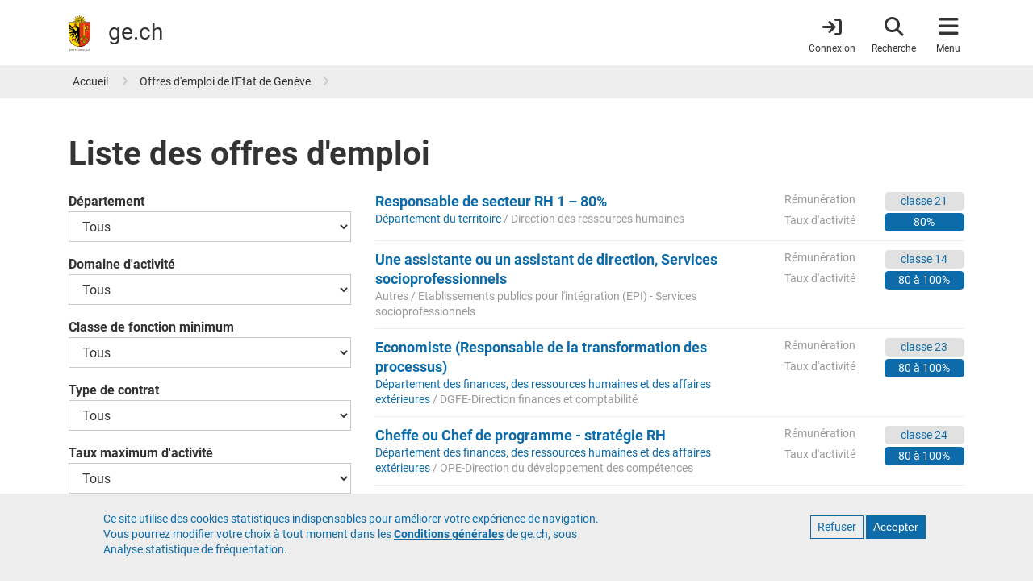

--- FILE ---
content_type: text/html; charset=UTF-8
request_url: https://www.ge.ch/offres-emploi-etat-geneve/liste-offres
body_size: 23419
content:
<!DOCTYPE html>
<html lang="fr" dir="ltr" prefix="content: http://purl.org/rss/1.0/modules/content/  dc: http://purl.org/dc/terms/  foaf: http://xmlns.com/foaf/0.1/  og: http://ogp.me/ns#  rdfs: http://www.w3.org/2000/01/rdf-schema#  schema: http://schema.org/  sioc: http://rdfs.org/sioc/ns#  sioct: http://rdfs.org/sioc/types#  skos: http://www.w3.org/2004/02/skos/core#  xsd: http://www.w3.org/2001/XMLSchema# ">
  <head>
    <meta charset="utf-8" />
<noscript><style>form.antibot * :not(.antibot-message) { display: none !important; }</style>
</noscript><meta name="geo.placename" content="Genève" />
<meta name="geo.position" content="46.20096;6.146897" />
<meta name="geo.region" content="CH-GE" />
<meta name="icbm" content="46.20096, 6.146897" />
<link rel="canonical" href="https://www.ge.ch/offres-emploi-etat-geneve/liste-offres" />
<meta name="rights" content="République et canton de Genève" />
<meta property="og:site_name" content="ge.ch" />
<meta property="og:type" content="website" />
<meta property="og:description" content="Site officiel de la République et canton de Genève. Accès à toutes les informations officielles, démarches et prestations en ligne; annuaire des directions, offices et services." />
<meta property="og:image" content="https://www.ge.ch/themes/custom/gech/images/www-ge-ch-contenus.png" />
<meta property="og:image:url" content="https://www.ge.ch/themes/custom/gech/images/www-ge-ch-contenus.png" />
<meta property="og:image:secure_url" content="https://www.ge.ch/themes/custom/gech/images/www-ge-ch-contenus.png" />
<meta property="og:image:type" content="image/png" />
<meta property="og:image:width" content="1200" />
<meta property="og:image:height" content="1200" />
<meta property="fb:app_id" content="966242223397117" />
<meta name="MobileOptimized" content="width" />
<meta name="HandheldFriendly" content="true" />
<meta name="viewport" content="width=device-width, initial-scale=1.0" />
<style>div#sliding-popup, div#sliding-popup .eu-cookie-withdraw-banner, .eu-cookie-withdraw-tab {background: #EDEDED} div#sliding-popup.eu-cookie-withdraw-wrapper { background: transparent; } #sliding-popup h1, #sliding-popup h2, #sliding-popup h3, #sliding-popup p, #sliding-popup label, #sliding-popup div, .eu-cookie-compliance-more-button, .eu-cookie-compliance-secondary-button, .eu-cookie-withdraw-tab { color: #337ab7;} .eu-cookie-withdraw-tab { border-color: #337ab7;}</style>
<link rel="icon" href="/themes/custom/gech/favicon.ico" type="image/vnd.microsoft.icon" />

    <title>Liste des offres d&#039;emploi | ge.ch</title>
    <link rel="stylesheet" media="all" href="/media/css/css_DONrpZ7VleIuzDUdQ_phjfOepWAfK01GagRJjm77sKM.css?delta=0&amp;language=fr&amp;theme=gech&amp;include=eJyFikEOxCAMxD5E4U0BZrNIgSASVPX3q1UvvfVmWy66kOrakyTSdi3ap8ARPjqcTph2pAfHE_mvFvOiUe39W-AttN5HU2k1MMo3sWgmOcwvaYPv1joxjqlzz2CXOXrKZPgBCRhMAA" />
<link rel="stylesheet" media="all" href="/media/css/css_r-ZutGJ2p5ApioUVf86wrPviLfCh8rUzOQ9RxLcN51g.css?delta=1&amp;language=fr&amp;theme=gech&amp;include=eJyFikEOxCAMxD5E4U0BZrNIgSASVPX3q1UvvfVmWy66kOrakyTSdi3ap8ARPjqcTph2pAfHE_mvFvOiUe39W-AttN5HU2k1MMo3sWgmOcwvaYPv1joxjqlzz2CXOXrKZPgBCRhMAA" />
<link rel="stylesheet" media="print" href="/media/css/css_u_n2Ge8ZmQQA7s-e1Nn9rbDlSrtSCO8vQqIqOKj245U.css?delta=2&amp;language=fr&amp;theme=gech&amp;include=eJyFikEOxCAMxD5E4U0BZrNIgSASVPX3q1UvvfVmWy66kOrakyTSdi3ap8ARPjqcTph2pAfHE_mvFvOiUe39W-AttN5HU2k1MMo3sWgmOcwvaYPv1joxjqlzz2CXOXrKZPgBCRhMAA" />
<link rel="stylesheet" media="all" href="/themes/custom/gech/css/styles.min.css?t8wyow" />

    <script src="/media/js/js_FuUPNV5MdSYDGd51uqDbeaNhjIp_AUTs5U0nqeyFopc.js?scope=header&amp;delta=0&amp;language=fr&amp;theme=gech&amp;include=eJxtzlEKAyEMBNALrfVIEpNgw6oJUVna07fsUgqlfzOP-RhU50i-DOoN1lTUZpUnb7wSqu7C6SSBjhz_4VYY75HA96b000JWelxUqmaoYaCLzXGZNCgcTG3ZCSm7HoM9HeBdeomfTu9HOK9Nk07ZmZ8cvzEATtH-AnOeUF0"></script>

    <meta name="color-scheme" content="dark light">
    <!-- Critical CSS : -->
    <style>
    @media (prefers-color-scheme: light) {
        a {
            color: #0C6BA8;
        }
        a.whoami {
            color: #333;
        }
        header#header {
            border-color: #c9c9c9;
        }
        .breadcrumb a,
        .book-smummary .list-group-item a {
            color: #333;
        }
        .book-smummary .list-group .list-group-item>.inner {
            border-color: #b2b2b2;
        }
        .region-breadcrumb,
        .bg-gray-100 {
            background-color: #ededed;
        }
    }
    @media (prefers-color-scheme: dark) {
        a {
            color: #6da6cb;
        }
        a.whoami {
          color: #e1e1e1;
        }
        body {
            background-color: #1e1e1e;
        }
        header#header {
            background-color: #303030;
            border-color: #444;
        }
        .book-smummary .list-group .list-group-item>.inner {
            border-color: #6b6b6b;
        }
        .region-breadcrumb .breadcrumb a {
            color: #eee;
            opacity: .84;
        }
        .book-smummary .list-group-item a {
            color: #eee;
        }
        .region-breadcrumb {
            background-color: #444;
        }
        .bg-gray-100 {
            background-color: #303030;
        }
    }
</style>
  </head>
  <body class="layout-no-sidebars main-layout path-offres-emploi-etat-geneve">
    <a href="#main-content" class="visually-hidden focusable skip-link">
      Aller au contenu principal
    </a>
    
      <div class="dialog-off-canvas-main-canvas" data-off-canvas-main-canvas>
    

<div id="page-wrapper">

  <div id="page">
    <div class="print-only print-logo">
    <img src="/themes/custom/gech/default_logo.svg" width="100px" height="75px" alt="République et canton de Genève" title="République et canton de Genève" desc="Ecusson du canton de Genève">
</div>

        <header id="header" class="header fixed-top" role="banner" aria-label="Entête du site">
      <nav class="navbar">
      <div class="container">
        <a id="brand-logo" href="/" title="République et canton de Genève" rel="home">
  <img src="/themes/custom/gech/logo.svg" alt="République et canton de Genève" typeof="foaf:Image" loading="lazy" />

</a>
<div id="brand-title">
      <span id="ge-name">
      République et <span class="edg-cke-nbsp">canton de</span> Genève
  </span>
    <div id="ge-filigrane">
    <a href="/" rel="home">ge.ch</a>
  </div>
</div>



        
                <div id="header-navigation">
  <a href="https://www.ge.ch/connexion"
     class="item whoami whoami-signed-out"
     aria-label="Connexion">
    <span class="fas fa-arrow-right-to-bracket"></span>
    <span class="item-label">Connexion</span>
  </a>
  <button class="item navbar-toggler item-search"
          type="button"
          aria-label="Accéder à la recherche"
          data-label="Fermer la recherche">
    <span class="fas fa-search"></span>
    <span class="item-label">Recherche</span>
    <span class="arrow"></span>
  </button>
  <button class="item navbar-toggler item-menu" type="button"
          data-toggle="collapse"
          aria-label="Accéder au menu"
          data-label="Fermer le menu">
    <span class="fas fa-bars"></span>
    <span class="item-label">Menu</span>
    <span class="arrow"></span>
  </button>

    <div class="navbar-collapse container collapse" id="navbarHeader">
    <div id="search-wrapper">
      <div class="container">
        <div class="row">
          <div class="col-lg-6 mx-auto">
            <form class="gech-mindbreeze-global-search form-inline" name="gs" data-drupal-selector="search-block-form" action="https://www.ge.ch/recherche" method="GET" id="search-block-form" accept-charset="UTF-8">
    

  <fieldset  class="js-form-item js-form-type-textfield form-type-textfield js-form-item-query form-item-query form-group">

  <label for="edit-query">Rechercher</label>
      <input class="q auto-submit form-search form-autocomplete form-text form-control" placeholder="Rechercher" size="" data-drupal-selector="edit-query" data-autocomplete-path="/callback/search/autocomplete" type="text" id="edit-query" name="query" value="" maxlength="128" />

    
  </fieldset>
<div><input id="edit-submit" class="image-button form-control image-button js-form-submit form-submit form-control" aria-label="Lancer la recherche" data-drupal-selector="edit-submit" type="image" name="op" src="/themes/custom/gech/images/search-white.svg" />
</div><input autocomplete="off" data-drupal-selector="form-thqiwbepjt1nllz52zqufs7oristfqkhbl7tkb6tpkk" type="hidden" name="form_build_id" value="form-thQiWbepJT1nLLZ52ZQUFS7OriStfqKHBl7TKb6tPKk" class="form-control" />
<input data-drupal-selector="edit-gech-mindbreeze-global-search" type="hidden" name="form_id" value="gech_mindbreeze_global_search" class="form-control" />

</form>

          </div>
          <a href="#main-content"
             class="navbar-toggler visually-hidden focusable skip-link order-4">
            Quitter le menu
          </a>
        </div>
      </div>
    </div>
    <div id="menu-wrapper">
    <div class="container">
        <div class="row">
                        <div class="menu-col col-12 col-md-6 col-lg-3">
                <div class="menu-title">
  A la une
</div>
<ul class="list-group">
            <li class="list-group-item">
        <a href="/publication?type=460">Actualités</a>
      </li>
          <li class="list-group-item">
        <a href="/publication?All=&amp;organisation=497">Décisions du Conseil d&#039;État</a>
      </li>
          <li class="list-group-item">
        <a href="/dossier">Dossiers</a>
      </li>
          <li class="list-group-item">
        <a href="/evenement">Evénements</a>
      </li>
          <li class="list-group-item">
        <a href="/teaser">Teasers</a>
      </li>
          <li class="list-group-item">
        <a href="/blog">Blogs</a>
      </li>
          <li class="list-group-item">
        <a href="/publication?type=498">Newsletters</a>
      </li>
      </ul>


            </div>
                        <div class="menu-col col-12 col-md-12 col-lg-6 order-lg-2 order-md-3">
              <div class="menu-title">
  <a href="/demarches" class="title-menu-demarches-clickable"> Démarches </a>
</div>
<div class="row">
      <div class="double-list col-md-6 col-12">
      <ul class="list-group">
                  <li class="list-group-item">
            <a href="/demarches/aides-financieres-argent-impots">Aides financières, argent et impôts</a>
          </li>
                  <li class="list-group-item">
            <a href="/demarches/arriver-installer-partir">Arriver, s&#039;installer, partir</a>
          </li>
                  <li class="list-group-item">
            <a href="/demarches/construire-se-loger">Construire et se loger</a>
          </li>
                  <li class="list-group-item">
            <a href="/demarches/ecoles-formations">Ecoles et formations</a>
          </li>
                  <li class="list-group-item">
            <a href="/demarches/emploi-travail-chomage">Emploi, travail, chômage</a>
          </li>
                  <li class="list-group-item">
            <a href="/demarches/entreprises">Entreprises</a>
          </li>
              </ul>
    </div>
      <div class="double-list col-md-6 col-12">
      <ul class="list-group">
                  <li class="list-group-item">
            <a href="/demarches/etat-civil-droits-civiques">Etat civil et droits civiques</a>
          </li>
                  <li class="list-group-item">
            <a href="/demarches/permis-conduire-vehicules">Permis de conduire et véhicules</a>
          </li>
                  <li class="list-group-item">
            <a href="/demarches/police-securite-reglement-conflits">Police, sécurité et règlement des conflits</a>
          </li>
                  <li class="list-group-item">
            <a href="/demarches/sante-soins-handicaps">Santé, soins et handicaps</a>
          </li>
                  <li class="list-group-item">
            <a href="/demarches/territoire-environnement">Territoire et environnement</a>
          </li>
                  <li class="list-group-item">
            <a href="/demarches/vivre-dans-canton">Vivre dans le canton</a>
          </li>
              </ul>
    </div>
  </div>


            </div>
                        <div class="menu-col col-12 col-md-6 col-lg-3 order-lg-3 order-md-2">
              <div class="menu-title">
  Organisation et documents
</div>
<ul class="list-group">
            <li class="list-group-item">
        <a href="/organisation">Autorités</a>
      </li>
          <li class="list-group-item">
        <a href="https://ge.ch/annuaire">Annuaire</a>
      </li>
          <li class="list-group-item">
        <a href="/publication">Publications</a>
      </li>
          <li class="list-group-item">
        <a href="/document/statistiques-cantonales">Statistiques</a>
      </li>
          <li class="list-group-item">
        <a href="https://silgeneve.ch/legis/index.aspx">Législation</a>
      </li>
          <li class="list-group-item">
        <a href="https://fao.ge.ch">Feuille d&#039;avis officielle</a>
      </li>
          <li class="list-group-item">
        <a href="/offres-emploi-etat-geneve/liste-offres">Offres d&#039;emploi</a>
      </li>
      </ul>




            </div>

        </div>
        <a href="#main-content" class="navbar-toggler visually-hidden focusable skip-link order-4">
            Quitter le menu
        </a>
    </div>
</div>





  </div>
</div>
      </div>
    </nav>
  </header>

        
        
                          <section class="region region-breadcrumb">
        <div class="container">
            <div class="row">
                <div class="col">
                    <div id="block-gech-breadcrumbs">
  
    
        <nav role="navigation" aria-label="breadcrumb">
    <ol class="breadcrumb p-0">
                  <li class="breadcrumb-item">
          <a href="/" title="Accueil">Accueil</a>
        </li>
                        <li class="breadcrumb-item">
          <a href="/offres-emploi-etat-geneve" title="Offres d&#039;emploi de l&#039;Etat de Genève">Offres d&#039;emploi de l&#039;Etat de Genève</a>
        </li>
              </ol>
  </nav>

  </div>

                </div>
            </div>
        </div>
    </section>

          

        <div class="overlay"></div>
          <main class="content content-full-width">

                                            <div class="region region-title">
        <div class="container">
            <div class="row">
                <div class="col">
                    <div id="block-gech-page-title">
  
    
      
    <h1 class="title">Liste des offres d'emploi</h1>


  </div>

                </div>
            </div>
        </div>
    </div>


                  
                
        <div class="container">
                      <section>
              <a id="main-content" tabindex="-1"></a>
                <section class="region region-content">
    <div data-drupal-messages-fallback class="hidden"></div>
<div id="block-gech-content">
  
    
      <div class="row">
  <div class="col-md-12 col-lg-4 filter">
    <form class="gech-offres-emploi-filters" data-drupal-selector="gech-offres-emploi-filters" data-matomo-ignore="" action="/offres-emploi-etat-geneve/liste-offres" method="get" id="gech-offres-emploi-filters" accept-charset="UTF-8">
    

  <fieldset  class="js-form-item js-form-type-select form-type-select js-form-item-departement form-item-departement form-group">

  <label for="edit-departement">Département</label>
      <select class="form-control form-select form-select btn-outline-light form-control" data-drupal-selector="edit-departement" id="edit-departement" name="departement"><option value="" selected="selected">Tous</option><option value="e7c3ebb7-21b0-4fa4-b64a-10b05ed5ee41">Chancellerie d&#039;Etat</option><option value="aed5036e-4fce-4e64-a531-59ca31810050">Département des finances, des ressources humaines et des affaires extérieures</option><option value="a9251dd7-92cc-48a4-8ac4-f5c0c34f5b85">Département de l&#039;instruction publique, de la formation et de la jeunesse</option><option value="cc0a0a0e-0637-416d-a06f-ad49c58da09a">Département des institutions et du numérique</option><option value="2ea079a1-28df-454a-b11f-c8bcca5daa8f">Département du territoire</option><option value="9ed26f4c-195e-4d5e-a03a-c84e5059ad7b">Département de la santé et des mobilités</option><option value="4ec69798-33da-45c1-9b01-cb9816b95488">Département de la cohésion sociale</option><option value="45a3ef3d-f92f-4045-9c09-1065a1ee6777">Département de l&#039;économie, de l&#039;emploi et de l&#039;énergie</option><option value="6ad6fd96-555f-4125-8375-5908f6c0f1de">Cour des comptes de la République et Canton de Genève</option><option value="63f76a51-14d7-4e87-a7a8-793f73a6ef75">Fondation Genevoise pour l&#039;animation socio-culturelle</option><option value="c1cec495-d1d1-40c1-ade9-1b2304be8cb6">Secrétariat général du Grand Conseil</option><option value="411e4a8e-c78c-4d7b-8687-0d07d7a0e9d5">Pouvoir judiciaire</option><option value="bd1f1cb6-c887-49a1-9cea-313bf230fd8b">Partenaires</option><option value="16c0db72-b4c9-4a05-b34c-b4edc6a7dd4b">Autres</option></select>
    
  </fieldset>


  <fieldset  class="js-form-item js-form-type-select form-type-select js-form-item-domaine-activite form-item-domaine-activite form-group">

  <label for="edit-domaine-activite">Domaine d'activité</label>
      <select class="form-control form-select form-select btn-outline-light form-control" data-drupal-selector="edit-domaine-activite" id="edit-domaine-activite" name="domaine_activite"><option value="" selected="selected">Tous</option><option value="b6b8881d-166b-4c52-9c95-29eac3cf7d3b">00. Management</option><option value="22c01808-494a-4a16-a74b-877a7c58d8f0">01. Protocole</option><option value="9e521574-a1d9-4e3a-be13-1484efe0ecd6">02. Légistique</option><option value="1326a1e2-4bd8-496f-8312-8647c69b5bbf">03. Ordre et sécurité publique</option><option value="7c26452b-b629-4539-99ff-f72ae77b0e80">04. Justice</option><option value="5c72b5ac-a834-4942-a4cb-57c460a425b1">05. Contrôle</option><option value="0f6dddb2-73ae-418b-84d2-e34efbf5cf8c">06. Education / Formation / Recherche</option><option value="b6e2d001-8abc-46ff-8419-9053e0b37d7e">07. Soutien au développement</option><option value="5597befa-ceeb-484f-94e1-918d27955932">08. Santé</option><option value="44fac841-03ac-4ebd-904d-b85110c05ea7">09. Inclusion sociale et économique</option><option value="4e9e3fa9-4cae-4a03-9943-3d3731f91227">10. Services aux usagers</option><option value="0b09bb18-9df4-4054-b1b1-4ec9c1a0a499">11. Territoire, développement durable et environnement</option><option value="032c4ed3-40bc-4e6b-a673-120bbf1d6f0f">12. Patrimoine et culture</option><option value="b4ed848d-e033-4ba3-b483-ee8a51ca433d">13. Finances publiques</option><option value="863a90c4-dcfd-47e1-9b73-8d4ea4d96952">14. Gestion budgétaire et financière</option><option value="610ec81f-397c-447e-afbd-dfab6eeec2c2">15. Organisation et administration</option><option value="7a487f6d-3e5b-4cac-a826-f5b7a7720cc1">16. Logistique technique</option><option value="f4960dc5-4cea-4a61-8ddb-a7781f9c139f">17. Affaires juridiques</option><option value="9635f9f3-9c9c-4828-ad76-db30862dc1e5">18. Ressources humaines</option><option value="ed885552-7a5a-479b-8921-a866b73d9d70">19. Systèmes et réseaux d&#039;information</option><option value="0920cc6e-0789-47b6-b0de-43d819f4d1bc">20. Information / Communication</option><option value="47a035d5-ac8c-4eca-8de5-ea9d4ef4a2b4">21. Sciences</option><option value="7e286606-47e4-40eb-a310-111af8b87778">22. Elaboration et pilotage des politiques publiques</option></select>
    
  </fieldset>


  <fieldset  class="js-form-item js-form-type-select form-type-select js-form-item-classe-fonction-min form-item-classe-fonction-min form-group">

  <label for="edit-classe-fonction-min">Classe de fonction minimum</label>
      <select class="form-control form-select form-select btn-outline-light form-control" data-drupal-selector="edit-classe-fonction-min" id="edit-classe-fonction-min" name="classe_fonction_min"><option value="" selected="selected">Tous</option><option value="0">À définir</option><option value="1">classe 04</option><option value="2">classe 05</option><option value="3">classe 06</option><option value="4">classe 07</option><option value="5">classe 08</option><option value="6">classe 09</option><option value="7">classe 10</option><option value="8">classe 11</option><option value="9">classe 12</option><option value="10">classe 13</option><option value="11">classe 14</option><option value="12">classe 15</option><option value="13">classe 16</option><option value="14">classe 17</option><option value="15">classe 18</option><option value="16">classe 19</option><option value="17">classe 20</option><option value="18">classe 21</option><option value="19">classe 22</option><option value="20">classe 23</option><option value="21">classe 24</option><option value="22">classe 25</option><option value="23">classe 26</option><option value="24">classe 27</option><option value="25">classe 28</option><option value="26">classe 29</option><option value="27">classe 30</option><option value="28">classe 31</option><option value="29">classe 32</option><option value="30">classe 33</option></select>
    
  </fieldset>


  <fieldset  class="js-form-item js-form-type-select form-type-select js-form-item-type-contrat form-item-type-contrat form-group">

  <label for="edit-type-contrat">Type de contrat</label>
      <select class="form-control form-select form-select btn-outline-light form-control" data-drupal-selector="edit-type-contrat" id="edit-type-contrat" name="type_contrat"><option value="" selected="selected">Tous</option><option value="CDD">Contrat à durée déterminée</option><option value="CDI">Contrat à durée indéterminée</option></select>
    
  </fieldset>


  <fieldset  class="js-form-item js-form-type-select form-type-select js-form-item-taux-activite-max form-item-taux-activite-max form-group">

  <label for="edit-taux-activite-max">Taux maximum d'activité</label>
      <select class="form-control form-select form-select btn-outline-light form-control" data-drupal-selector="edit-taux-activite-max" id="edit-taux-activite-max" name="taux_activite_max"><option value="" selected="selected">Tous</option><option value="10">10%</option><option value="20">20%</option><option value="30">30%</option><option value="40">40%</option><option value="50">50%</option><option value="60">60%</option><option value="70">70%</option><option value="80">80%</option><option value="90">90%</option><option value="100">100%</option></select>
    
  </fieldset>
<div data-drupal-selector="edit-actions" class="form-actions js-form-wrapper form-group" id="edit-actions"><input class="btn btn-primary button button--primary js-form-submit form-submit btn" data-drupal-selector="edit-submit" type="submit" id="edit-submit" value="Filtrer" />
</div>

</form>

    <div class="rss-row d-none d-lg-block row section__block--aside">
      <h3 class="h4">S'abonner</h3>
      <div class="feed-icon hidden-xs hidden-sm">
        <a href="https://www.ge.ch/rss/offres-emploi-etat-geneve" target="_blank" rel="noopener noreferer" class="no-external">
          <span class="fas fa-rss-square" aria-hidden="true"
                title="Nous suivre en vous abonnant à notre flux RSS"></span>
          <span class="sr-only">Nous suivre en vous abonnant à notre flux RSS</span>
          Flux RSS
        </a>
      </div>
    </div>
  </div>
      <div class="col-md-12 col-lg-8 offres-list">
      <ul>
                  <li class="offre-container">
            <div class="row">
              <div class="col-md-8 offre-content">
                <div class="offre-field-title">
                  <a class="offre-title" href="/offres-emploi-etat-geneve/liste-offres/502">
                    Responsable de secteur RH 1 – 80%
                  </a>
                </div>
                <div class="offre-field-department">
                                      <a class="offre-department" href="https://www.ge.ch/organisation/departement-du-territoire-dt">Département du territoire</a>
                    <span> / Direction des ressources humaines</span>
                                  </div>
              </div>
              <div class="col-12 col-sm-12 col-md-4 offre-info">
                <div class="row">
                  <div class="col-12 col-sm-12 col-md-12 row">
                    <div class="col-7 infos-label">Rémunération</div>
                                          <div class="col-5 infos-remuneration">
                                                  <a href="/document/echelle-salariale-01012024-toujours-valable-2026" target="_blank" rel="noopener noreferer">
                            classe 21
                          </a>
                                              </div>
                                      </div>
                  <div class="col-12 col-sm-12 col-md-12 row">
                    <span class="col-7 infos-label">Taux d'activité</span>
                                          <div class="col-5 offre-rate">80%</div>
                                      </div>
                </div>
              </div>
            </div>
          </li>
                  <li class="offre-container">
            <div class="row">
              <div class="col-md-8 offre-content">
                <div class="offre-field-title">
                  <a class="offre-title" href="/offres-emploi-etat-geneve/liste-offres/625">
                    Une assistante ou un assistant de direction, Services socioprofessionnels
                  </a>
                </div>
                <div class="offre-field-department">
                                      <span class="offre-department">Autres</span>
                    <span> / Etablissements publics pour l'intégration (EPI) - Services socioprofessionnels</span>
                                  </div>
              </div>
              <div class="col-12 col-sm-12 col-md-4 offre-info">
                <div class="row">
                  <div class="col-12 col-sm-12 col-md-12 row">
                    <div class="col-7 infos-label">Rémunération</div>
                                          <div class="col-5 infos-remuneration">
                                                  <a href="/document/echelle-salariale-01012024-toujours-valable-2026" target="_blank" rel="noopener noreferer">
                            classe 14
                          </a>
                                              </div>
                                      </div>
                  <div class="col-12 col-sm-12 col-md-12 row">
                    <span class="col-7 infos-label">Taux d'activité</span>
                                          <div class="col-5 offre-rate">80 à 100%</div>
                                      </div>
                </div>
              </div>
            </div>
          </li>
                  <li class="offre-container">
            <div class="row">
              <div class="col-md-8 offre-content">
                <div class="offre-field-title">
                  <a class="offre-title" href="/offres-emploi-etat-geneve/liste-offres/583">
                    Economiste (Responsable de la transformation des processus)
                  </a>
                </div>
                <div class="offre-field-department">
                                      <a class="offre-department" href="https://www.ge.ch/organisation/departement-finances-ressources-humaines-affaires-exterieures-df">Département des finances, des ressources humaines et des affaires extérieures</a>
                    <span> / DGFE-Direction finances et comptabilité</span>
                                  </div>
              </div>
              <div class="col-12 col-sm-12 col-md-4 offre-info">
                <div class="row">
                  <div class="col-12 col-sm-12 col-md-12 row">
                    <div class="col-7 infos-label">Rémunération</div>
                                          <div class="col-5 infos-remuneration">
                                                  <a href="/document/echelle-salariale-01012024-toujours-valable-2026" target="_blank" rel="noopener noreferer">
                            classe 23
                          </a>
                                              </div>
                                      </div>
                  <div class="col-12 col-sm-12 col-md-12 row">
                    <span class="col-7 infos-label">Taux d'activité</span>
                                          <div class="col-5 offre-rate">80 à 100%</div>
                                      </div>
                </div>
              </div>
            </div>
          </li>
                  <li class="offre-container">
            <div class="row">
              <div class="col-md-8 offre-content">
                <div class="offre-field-title">
                  <a class="offre-title" href="/offres-emploi-etat-geneve/liste-offres/580">
                    Cheffe ou Chef de programme - stratégie RH
                  </a>
                </div>
                <div class="offre-field-department">
                                      <a class="offre-department" href="https://www.ge.ch/organisation/departement-finances-ressources-humaines-affaires-exterieures-df">Département des finances, des ressources humaines et des affaires extérieures</a>
                    <span> / OPE-Direction du développement des compétences</span>
                                  </div>
              </div>
              <div class="col-12 col-sm-12 col-md-4 offre-info">
                <div class="row">
                  <div class="col-12 col-sm-12 col-md-12 row">
                    <div class="col-7 infos-label">Rémunération</div>
                                          <div class="col-5 infos-remuneration">
                                                  <a href="/document/echelle-salariale-01012024-toujours-valable-2026" target="_blank" rel="noopener noreferer">
                            classe 24
                          </a>
                                              </div>
                                      </div>
                  <div class="col-12 col-sm-12 col-md-12 row">
                    <span class="col-7 infos-label">Taux d'activité</span>
                                          <div class="col-5 offre-rate">80 à 100%</div>
                                      </div>
                </div>
              </div>
            </div>
          </li>
                  <li class="offre-container">
            <div class="row">
              <div class="col-md-8 offre-content">
                <div class="offre-field-title">
                  <a class="offre-title" href="/offres-emploi-etat-geneve/liste-offres/540">
                    Responsable de secteur RH 1
                  </a>
                </div>
                <div class="offre-field-department">
                                      <a class="offre-department" href="https://www.ge.ch/organisation/departement-finances-ressources-humaines-affaires-exterieures-df">Département des finances, des ressources humaines et des affaires extérieures</a>
                    <span> / SG-Ressources humaines</span>
                                  </div>
              </div>
              <div class="col-12 col-sm-12 col-md-4 offre-info">
                <div class="row">
                  <div class="col-12 col-sm-12 col-md-12 row">
                    <div class="col-7 infos-label">Rémunération</div>
                                          <div class="col-5 infos-remuneration">
                                                  <a href="/document/echelle-salariale-01012024-toujours-valable-2026" target="_blank" rel="noopener noreferer">
                            classe 21
                          </a>
                                              </div>
                                      </div>
                  <div class="col-12 col-sm-12 col-md-12 row">
                    <span class="col-7 infos-label">Taux d'activité</span>
                                          <div class="col-5 offre-rate">80 à 90%</div>
                                      </div>
                </div>
              </div>
            </div>
          </li>
                  <li class="offre-container">
            <div class="row">
              <div class="col-md-8 offre-content">
                <div class="offre-field-title">
                  <a class="offre-title" href="/offres-emploi-etat-geneve/liste-offres/558">
                    Commise administrative 4 ou commis administratif 4 auxiliaire
                  </a>
                </div>
                <div class="offre-field-department">
                                      <a class="offre-department" href="https://www.ge.ch/organisation/departement-cohesion-sociale-dcs">Département de la cohésion sociale</a>
                    <span> / Fonds cantonal d'art contemporain</span>
                                  </div>
              </div>
              <div class="col-12 col-sm-12 col-md-4 offre-info">
                <div class="row">
                  <div class="col-12 col-sm-12 col-md-12 row">
                    <div class="col-7 infos-label">Rémunération</div>
                                          <div class="col-5 infos-remuneration">
                                                  <a href="/document/echelle-salariale-01012024-toujours-valable-2026" target="_blank" rel="noopener noreferer">
                            classe 11
                          </a>
                                              </div>
                                      </div>
                  <div class="col-12 col-sm-12 col-md-12 row">
                    <span class="col-7 infos-label">Taux d'activité</span>
                                          <div class="col-5 offre-rate">40%</div>
                                      </div>
                </div>
              </div>
            </div>
          </li>
                  <li class="offre-container">
            <div class="row">
              <div class="col-md-8 offre-content">
                <div class="offre-field-title">
                  <a class="offre-title" href="/offres-emploi-etat-geneve/liste-offres/615">
                    Chef ou cheffe de service
                  </a>
                </div>
                <div class="offre-field-department">
                                      <a class="offre-department" href="https://www.ge.ch/organisation/departement-finances-ressources-humaines-affaires-exterieures-df">Département des finances, des ressources humaines et des affaires extérieures</a>
                    <span> / Office cantonal des poursuites</span>
                                  </div>
              </div>
              <div class="col-12 col-sm-12 col-md-4 offre-info">
                <div class="row">
                  <div class="col-12 col-sm-12 col-md-12 row">
                    <div class="col-7 infos-label">Rémunération</div>
                                          <div class="col-5 infos-remuneration">
                                                  <a href="/document/echelle-salariale-01012024-toujours-valable-2026" target="_blank" rel="noopener noreferer">
                            classe 16
                          </a>
                                              </div>
                                      </div>
                  <div class="col-12 col-sm-12 col-md-12 row">
                    <span class="col-7 infos-label">Taux d'activité</span>
                                          <div class="col-5 offre-rate">80 à 100%</div>
                                      </div>
                </div>
              </div>
            </div>
          </li>
                  <li class="offre-container">
            <div class="row">
              <div class="col-md-8 offre-content">
                <div class="offre-field-title">
                  <a class="offre-title" href="/offres-emploi-etat-geneve/liste-offres/551">
                    Assistante ou Assistant RH auxiliaire
                  </a>
                </div>
                <div class="offre-field-department">
                                      <a class="offre-department" href="https://www.ge.ch/organisation/departement-instruction-publique-formation-jeunesse-dip">Département de l'instruction publique, de la formation et de la jeunesse</a>
                    <span> / DGEO - RH PE EP</span>
                                  </div>
              </div>
              <div class="col-12 col-sm-12 col-md-4 offre-info">
                <div class="row">
                  <div class="col-12 col-sm-12 col-md-12 row">
                    <div class="col-7 infos-label">Rémunération</div>
                                          <div class="col-5 infos-remuneration">
                                                  <a href="/document/echelle-salariale-01012024-toujours-valable-2026" target="_blank" rel="noopener noreferer">
                            classe 13
                          </a>
                                              </div>
                                      </div>
                  <div class="col-12 col-sm-12 col-md-12 row">
                    <span class="col-7 infos-label">Taux d'activité</span>
                                          <div class="col-5 offre-rate">100%</div>
                                      </div>
                </div>
              </div>
            </div>
          </li>
                  <li class="offre-container">
            <div class="row">
              <div class="col-md-8 offre-content">
                <div class="offre-field-title">
                  <a class="offre-title" href="/offres-emploi-etat-geneve/liste-offres/543">
                    Maîtresses et Maîtres de disciplines artistiques en éducation musicale et rythmique de l'enseignement primaire
                  </a>
                </div>
                <div class="offre-field-department">
                                      <a class="offre-department" href="https://www.ge.ch/organisation/departement-instruction-publique-formation-jeunesse-dip">Département de l'instruction publique, de la formation et de la jeunesse</a>
                    <span> / </span>
                                  </div>
              </div>
              <div class="col-12 col-sm-12 col-md-4 offre-info">
                <div class="row">
                  <div class="col-12 col-sm-12 col-md-12 row">
                    <div class="col-7 infos-label">Rémunération</div>
                                          <div class="col-5 infos-remuneration">
                                                  <a href="/document/echelle-salariale-01012024-toujours-valable-2026" target="_blank" rel="noopener noreferer">
                            classe 16
                          </a>
                                              </div>
                                      </div>
                  <div class="col-12 col-sm-12 col-md-12 row">
                    <span class="col-7 infos-label">Taux d'activité</span>
                                          <div class="col-5 offre-rate">50 à 68%</div>
                                      </div>
                </div>
              </div>
            </div>
          </li>
                  <li class="offre-container">
            <div class="row">
              <div class="col-md-8 offre-content">
                <div class="offre-field-title">
                  <a class="offre-title" href="/offres-emploi-etat-geneve/liste-offres/544">
                    Maîtresses et Maîtres de disciplines artistiques et sportives en éducation physique de l'enseignement primaire
                  </a>
                </div>
                <div class="offre-field-department">
                                      <a class="offre-department" href="https://www.ge.ch/organisation/departement-instruction-publique-formation-jeunesse-dip">Département de l'instruction publique, de la formation et de la jeunesse</a>
                    <span> / </span>
                                  </div>
              </div>
              <div class="col-12 col-sm-12 col-md-4 offre-info">
                <div class="row">
                  <div class="col-12 col-sm-12 col-md-12 row">
                    <div class="col-7 infos-label">Rémunération</div>
                                          <div class="col-5 infos-remuneration">
                                                  <a href="/document/echelle-salariale-01012024-toujours-valable-2026" target="_blank" rel="noopener noreferer">
                            classe 18
                          </a>
                                              </div>
                                      </div>
                  <div class="col-12 col-sm-12 col-md-12 row">
                    <span class="col-7 infos-label">Taux d'activité</span>
                                          <div class="col-5 offre-rate">50 à 68%</div>
                                      </div>
                </div>
              </div>
            </div>
          </li>
                  <li class="offre-container">
            <div class="row">
              <div class="col-md-8 offre-content">
                <div class="offre-field-title">
                  <a class="offre-title" href="/offres-emploi-etat-geneve/liste-offres/545">
                    Maîtresses et Maîtres généralistes de l'enseignement primaire
                  </a>
                </div>
                <div class="offre-field-department">
                                      <a class="offre-department" href="https://www.ge.ch/organisation/departement-instruction-publique-formation-jeunesse-dip">Département de l'instruction publique, de la formation et de la jeunesse</a>
                    <span> / </span>
                                  </div>
              </div>
              <div class="col-12 col-sm-12 col-md-4 offre-info">
                <div class="row">
                  <div class="col-12 col-sm-12 col-md-12 row">
                    <div class="col-7 infos-label">Rémunération</div>
                                          <div class="col-5 infos-remuneration">
                                                  <a href="/document/echelle-salariale-01012024-toujours-valable-2026" target="_blank" rel="noopener noreferer">
                            classe 18
                          </a>
                                              </div>
                                      </div>
                  <div class="col-12 col-sm-12 col-md-12 row">
                    <span class="col-7 infos-label">Taux d'activité</span>
                                          <div class="col-5 offre-rate">50 à 100%</div>
                                      </div>
                </div>
              </div>
            </div>
          </li>
                  <li class="offre-container">
            <div class="row">
              <div class="col-md-8 offre-content">
                <div class="offre-field-title">
                  <a class="offre-title" href="/offres-emploi-etat-geneve/liste-offres/542">
                    Maîtresses et Maîtres de disciplines artistiques en arts visuels / activités créatrices et manuelles de l'enseignement primaire
                  </a>
                </div>
                <div class="offre-field-department">
                                      <a class="offre-department" href="https://www.ge.ch/organisation/departement-instruction-publique-formation-jeunesse-dip">Département de l'instruction publique, de la formation et de la jeunesse</a>
                    <span> / </span>
                                  </div>
              </div>
              <div class="col-12 col-sm-12 col-md-4 offre-info">
                <div class="row">
                  <div class="col-12 col-sm-12 col-md-12 row">
                    <div class="col-7 infos-label">Rémunération</div>
                                          <div class="col-5 infos-remuneration">
                                                  <a href="/document/echelle-salariale-01012024-toujours-valable-2026" target="_blank" rel="noopener noreferer">
                            classe 16
                          </a>
                                              </div>
                                      </div>
                  <div class="col-12 col-sm-12 col-md-12 row">
                    <span class="col-7 infos-label">Taux d'activité</span>
                                          <div class="col-5 offre-rate">50 à 68%</div>
                                      </div>
                </div>
              </div>
            </div>
          </li>
                  <li class="offre-container">
            <div class="row">
              <div class="col-md-8 offre-content">
                <div class="offre-field-title">
                  <a class="offre-title" href="/offres-emploi-etat-geneve/liste-offres/563">
                    Une cheffe ou un chef de secteur
                  </a>
                </div>
                <div class="offre-field-department">
                                      <a class="offre-department" href="https://www.ge.ch/organisation/departement-economie-emploi-dee">Département de l'économie, de l'emploi et de l'énergie</a>
                    <span> / Office cantonal de l'inspection et des relations du travail (OCIRT) / Direction de la police du commerce et de lutte contre le travail au noir (PCTN)</span>
                                  </div>
              </div>
              <div class="col-12 col-sm-12 col-md-4 offre-info">
                <div class="row">
                  <div class="col-12 col-sm-12 col-md-12 row">
                    <div class="col-7 infos-label">Rémunération</div>
                                          <div class="col-5 infos-remuneration">
                                                  <a href="/document/echelle-salariale-01012024-toujours-valable-2026" target="_blank" rel="noopener noreferer">
                            classe 19
                          </a>
                                              </div>
                                      </div>
                  <div class="col-12 col-sm-12 col-md-12 row">
                    <span class="col-7 infos-label">Taux d'activité</span>
                                          <div class="col-5 offre-rate">100%</div>
                                      </div>
                </div>
              </div>
            </div>
          </li>
                  <li class="offre-container">
            <div class="row">
              <div class="col-md-8 offre-content">
                <div class="offre-field-title">
                  <a class="offre-title" href="/offres-emploi-etat-geneve/liste-offres/613">
                    Une greffière-juriste ou un greffier-juriste 2, auxiliaire, 5 mois
                  </a>
                </div>
                <div class="offre-field-department">
                                      <a class="offre-department" href="https://justice.ge.ch/fr">Pouvoir judiciaire</a>
                    <span> / Cour de justice pénale</span>
                                  </div>
              </div>
              <div class="col-12 col-sm-12 col-md-4 offre-info">
                <div class="row">
                  <div class="col-12 col-sm-12 col-md-12 row">
                    <div class="col-7 infos-label">Rémunération</div>
                                          <div class="col-5 infos-remuneration">
                                                  <a href="/document/echelle-salariale-01012024-toujours-valable-2026" target="_blank" rel="noopener noreferer">
                            classe 22
                          </a>
                                              </div>
                                      </div>
                  <div class="col-12 col-sm-12 col-md-12 row">
                    <span class="col-7 infos-label">Taux d'activité</span>
                                          <div class="col-5 offre-rate">100%</div>
                                      </div>
                </div>
              </div>
            </div>
          </li>
                  <li class="offre-container">
            <div class="row">
              <div class="col-md-8 offre-content">
                <div class="offre-field-title">
                  <a class="offre-title" href="/offres-emploi-etat-geneve/liste-offres/612">
                    Une greffière-juriste ou un greffier-juriste 2, auxiliaire, 5 mois
                  </a>
                </div>
                <div class="offre-field-department">
                                      <a class="offre-department" href="https://justice.ge.ch/fr">Pouvoir judiciaire</a>
                    <span> / Cour de justice pénale</span>
                                  </div>
              </div>
              <div class="col-12 col-sm-12 col-md-4 offre-info">
                <div class="row">
                  <div class="col-12 col-sm-12 col-md-12 row">
                    <div class="col-7 infos-label">Rémunération</div>
                                          <div class="col-5 infos-remuneration">
                                                  <a href="/document/echelle-salariale-01012024-toujours-valable-2026" target="_blank" rel="noopener noreferer">
                            classe 22
                          </a>
                                              </div>
                                      </div>
                  <div class="col-12 col-sm-12 col-md-12 row">
                    <span class="col-7 infos-label">Taux d'activité</span>
                                          <div class="col-5 offre-rate">80%</div>
                                      </div>
                </div>
              </div>
            </div>
          </li>
                  <li class="offre-container">
            <div class="row">
              <div class="col-md-8 offre-content">
                <div class="offre-field-title">
                  <a class="offre-title" href="/offres-emploi-etat-geneve/liste-offres/511">
                    Responsable de formation à 100%
                  </a>
                </div>
                <div class="offre-field-department">
                                      <a class="offre-department" href="https://www.ge.ch/organisation/departement-economie-emploi-dee">Département de l'économie, de l'emploi et de l'énergie</a>
                    <span> / Office cantonal de l'emploi</span>
                                  </div>
              </div>
              <div class="col-12 col-sm-12 col-md-4 offre-info">
                <div class="row">
                  <div class="col-12 col-sm-12 col-md-12 row">
                    <div class="col-7 infos-label">Rémunération</div>
                                          <div class="col-5 infos-remuneration">
                                                  <a href="/document/echelle-salariale-01012024-toujours-valable-2026" target="_blank" rel="noopener noreferer">
                            classe 19
                          </a>
                                              </div>
                                      </div>
                  <div class="col-12 col-sm-12 col-md-12 row">
                    <span class="col-7 infos-label">Taux d'activité</span>
                                          <div class="col-5 offre-rate">100%</div>
                                      </div>
                </div>
              </div>
            </div>
          </li>
                  <li class="offre-container">
            <div class="row">
              <div class="col-md-8 offre-content">
                <div class="offre-field-title">
                  <a class="offre-title" href="/offres-emploi-etat-geneve/liste-offres/597">
                    Assistantes socio-éducatives ou assistants socio-éducatifs (ASE) pour l’unité de vie des personnes avec des troubles neurocognitifs
                  </a>
                </div>
                <div class="offre-field-department">
                                      <span class="offre-department">Autres</span>
                    <span> / </span>
                                  </div>
              </div>
              <div class="col-12 col-sm-12 col-md-4 offre-info">
                <div class="row">
                  <div class="col-12 col-sm-12 col-md-12 row">
                    <div class="col-7 infos-label">Rémunération</div>
                                          <div class="col-5 infos-remuneration">
                                                  <a href="/document/echelle-salariale-01012024-toujours-valable-2026" target="_blank" rel="noopener noreferer">
                            classe 10
                          </a>
                                              </div>
                                      </div>
                  <div class="col-12 col-sm-12 col-md-12 row">
                    <span class="col-7 infos-label">Taux d'activité</span>
                                          <div class="col-5 offre-rate">80%</div>
                                      </div>
                </div>
              </div>
            </div>
          </li>
                  <li class="offre-container">
            <div class="row">
              <div class="col-md-8 offre-content">
                <div class="offre-field-title">
                  <a class="offre-title" href="/offres-emploi-etat-geneve/liste-offres/598">
                    Lingère repasseuse ou linger repasseur
                  </a>
                </div>
                <div class="offre-field-department">
                                      <span class="offre-department">Autres</span>
                    <span> / </span>
                                  </div>
              </div>
              <div class="col-12 col-sm-12 col-md-4 offre-info">
                <div class="row">
                  <div class="col-12 col-sm-12 col-md-12 row">
                    <div class="col-7 infos-label">Rémunération</div>
                                          <div class="col-5 infos-remuneration">
                                                  <a href="/document/echelle-salariale-01012024-toujours-valable-2026" target="_blank" rel="noopener noreferer">
                            classe 06
                          </a>
                                              </div>
                                      </div>
                  <div class="col-12 col-sm-12 col-md-12 row">
                    <span class="col-7 infos-label">Taux d'activité</span>
                                          <div class="col-5 offre-rate">50%</div>
                                      </div>
                </div>
              </div>
            </div>
          </li>
                  <li class="offre-container">
            <div class="row">
              <div class="col-md-8 offre-content">
                <div class="offre-field-title">
                  <a class="offre-title" href="/offres-emploi-etat-geneve/liste-offres/599">
                    Employées ou employés de maison 
                  </a>
                </div>
                <div class="offre-field-department">
                                      <span class="offre-department">Autres</span>
                    <span> / </span>
                                  </div>
              </div>
              <div class="col-12 col-sm-12 col-md-4 offre-info">
                <div class="row">
                  <div class="col-12 col-sm-12 col-md-12 row">
                    <div class="col-7 infos-label">Rémunération</div>
                                          <div class="col-5 infos-remuneration">
                                                  <a href="/document/echelle-salariale-01012024-toujours-valable-2026" target="_blank" rel="noopener noreferer">
                            classe 05
                          </a>
                                              </div>
                                      </div>
                  <div class="col-12 col-sm-12 col-md-12 row">
                    <span class="col-7 infos-label">Taux d'activité</span>
                                          <div class="col-5 offre-rate">80 à 100%</div>
                                      </div>
                </div>
              </div>
            </div>
          </li>
                  <li class="offre-container">
            <div class="row">
              <div class="col-md-8 offre-content">
                <div class="offre-field-title">
                  <a class="offre-title" href="/offres-emploi-etat-geneve/liste-offres/594">
                    Une commise-greffière ou un commis-greffier, auxiliaire, 6 mois
                  </a>
                </div>
                <div class="offre-field-department">
                                      <a class="offre-department" href="https://justice.ge.ch/fr">Pouvoir judiciaire</a>
                    <span> / Pôle documentaire de la Cour de justice</span>
                                  </div>
              </div>
              <div class="col-12 col-sm-12 col-md-4 offre-info">
                <div class="row">
                  <div class="col-12 col-sm-12 col-md-12 row">
                    <div class="col-7 infos-label">Rémunération</div>
                                          <div class="col-5 infos-remuneration">
                                                  <a href="/document/echelle-salariale-01012024-toujours-valable-2026" target="_blank" rel="noopener noreferer">
                            classe 11
                          </a>
                                              </div>
                                      </div>
                  <div class="col-12 col-sm-12 col-md-12 row">
                    <span class="col-7 infos-label">Taux d'activité</span>
                                          <div class="col-5 offre-rate">50%</div>
                                      </div>
                </div>
              </div>
            </div>
          </li>
                  <li class="offre-container">
            <div class="row">
              <div class="col-md-8 offre-content">
                <div class="offre-field-title">
                  <a class="offre-title" href="/offres-emploi-etat-geneve/liste-offres/527">
                    Conseillère ou conseiller en formation
                  </a>
                </div>
                <div class="offre-field-department">
                                      <a class="offre-department" href="https://www.ge.ch/organisation/departement-instruction-publique-formation-jeunesse-dip">Département de l'instruction publique, de la formation et de la jeunesse</a>
                    <span> / </span>
                                  </div>
              </div>
              <div class="col-12 col-sm-12 col-md-4 offre-info">
                <div class="row">
                  <div class="col-12 col-sm-12 col-md-12 row">
                    <div class="col-7 infos-label">Rémunération</div>
                                          <div class="col-5 infos-remuneration">
                                                  <a href="/document/echelle-salariale-01012024-toujours-valable-2026" target="_blank" rel="noopener noreferer">
                            classe 17
                          </a>
                                              </div>
                                      </div>
                  <div class="col-12 col-sm-12 col-md-12 row">
                    <span class="col-7 infos-label">Taux d'activité</span>
                                          <div class="col-5 offre-rate">70%</div>
                                      </div>
                </div>
              </div>
            </div>
          </li>
                  <li class="offre-container">
            <div class="row">
              <div class="col-md-8 offre-content">
                <div class="offre-field-title">
                  <a class="offre-title" href="/offres-emploi-etat-geneve/liste-offres/591">
                    Assistante ou assistant social-e
                  </a>
                </div>
                <div class="offre-field-department">
                                      <a class="offre-department" href="https://www.ge.ch/organisation/departement-instruction-publique-formation-jeunesse-dip">Département de l'instruction publique, de la formation et de la jeunesse</a>
                    <span> / Office médico-pédagogique</span>
                                  </div>
              </div>
              <div class="col-12 col-sm-12 col-md-4 offre-info">
                <div class="row">
                  <div class="col-12 col-sm-12 col-md-12 row">
                    <div class="col-7 infos-label">Rémunération</div>
                                          <div class="col-5 infos-remuneration">
                                                  <a href="/document/echelle-salariale-01012024-toujours-valable-2026" target="_blank" rel="noopener noreferer">
                            classe 15
                          </a>
                                              </div>
                                      </div>
                  <div class="col-12 col-sm-12 col-md-12 row">
                    <span class="col-7 infos-label">Taux d'activité</span>
                                          <div class="col-5 offre-rate">100%</div>
                                      </div>
                </div>
              </div>
            </div>
          </li>
                  <li class="offre-container">
            <div class="row">
              <div class="col-md-8 offre-content">
                <div class="offre-field-title">
                  <a class="offre-title" href="/offres-emploi-etat-geneve/liste-offres/518">
                    Médecin cheffe ou chef de clinique
                  </a>
                </div>
                <div class="offre-field-department">
                                      <a class="offre-department" href="https://www.ge.ch/organisation/departement-instruction-publique-formation-jeunesse-dip">Département de l'instruction publique, de la formation et de la jeunesse</a>
                    <span> / Office médico-pédagogique</span>
                                  </div>
              </div>
              <div class="col-12 col-sm-12 col-md-4 offre-info">
                <div class="row">
                  <div class="col-12 col-sm-12 col-md-12 row">
                    <div class="col-7 infos-label">Rémunération</div>
                                          <div class="col-5 infos-remuneration">
                                                  <a href="/document/echelle-salariale-01012024-toujours-valable-2026" target="_blank" rel="noopener noreferer">
                            classe 24
                          </a>
                                              </div>
                                      </div>
                  <div class="col-12 col-sm-12 col-md-12 row">
                    <span class="col-7 infos-label">Taux d'activité</span>
                                          <div class="col-5 offre-rate">60 à 100%</div>
                                      </div>
                </div>
              </div>
            </div>
          </li>
                  <li class="offre-container">
            <div class="row">
              <div class="col-md-8 offre-content">
                <div class="offre-field-title">
                  <a class="offre-title" href="/offres-emploi-etat-geneve/liste-offres/514">
                    Taxatrice ou taxateur 1 (service de la taxation A)
                  </a>
                </div>
                <div class="offre-field-department">
                                      <a class="offre-department" href="https://www.ge.ch/organisation/departement-finances-ressources-humaines-affaires-exterieures-df">Département des finances, des ressources humaines et des affaires extérieures</a>
                    <span> / AFC-PP-Taxation A</span>
                                  </div>
              </div>
              <div class="col-12 col-sm-12 col-md-4 offre-info">
                <div class="row">
                  <div class="col-12 col-sm-12 col-md-12 row">
                    <div class="col-7 infos-label">Rémunération</div>
                                          <div class="col-5 infos-remuneration">
                                                  <a href="/document/echelle-salariale-01012024-toujours-valable-2026" target="_blank" rel="noopener noreferer">
                            classe 11
                          </a>
                                              </div>
                                      </div>
                  <div class="col-12 col-sm-12 col-md-12 row">
                    <span class="col-7 infos-label">Taux d'activité</span>
                                          <div class="col-5 offre-rate">80 à 100%</div>
                                      </div>
                </div>
              </div>
            </div>
          </li>
                  <li class="offre-container">
            <div class="row">
              <div class="col-md-8 offre-content">
                <div class="offre-field-title">
                  <a class="offre-title" href="/offres-emploi-etat-geneve/liste-offres/546">
                    Agente ou agent d’exploitation poids lourds
                  </a>
                </div>
                <div class="offre-field-department">
                                      <a class="offre-department" href="https://www.ge.ch/organisation/departement-sante-mobilites-dsm">Département de la santé et des mobilités</a>
                    <span> / Office cantonal du génie civil - Direction de l'entretien des routes</span>
                                  </div>
              </div>
              <div class="col-12 col-sm-12 col-md-4 offre-info">
                <div class="row">
                  <div class="col-12 col-sm-12 col-md-12 row">
                    <div class="col-7 infos-label">Rémunération</div>
                                          <div class="col-5 infos-remuneration">
                                                  <a href="/document/echelle-salariale-01012024-toujours-valable-2026" target="_blank" rel="noopener noreferer">
                            classe 09
                          </a>
                                              </div>
                                      </div>
                  <div class="col-12 col-sm-12 col-md-12 row">
                    <span class="col-7 infos-label">Taux d'activité</span>
                                          <div class="col-5 offre-rate">100%</div>
                                      </div>
                </div>
              </div>
            </div>
          </li>
                  <li class="offre-container">
            <div class="row">
              <div class="col-md-8 offre-content">
                <div class="offre-field-title">
                  <a class="offre-title" href="/offres-emploi-etat-geneve/liste-offres/569">
                    Assistante ou Assistant technique 2 MAV-TIC
                  </a>
                </div>
                <div class="offre-field-department">
                                      <a class="offre-department" href="https://www.ge.ch/organisation/departement-instruction-publique-formation-jeunesse-dip">Département de l'instruction publique, de la formation et de la jeunesse</a>
                    <span> / ECCG Aimée-Stitelmann</span>
                                  </div>
              </div>
              <div class="col-12 col-sm-12 col-md-4 offre-info">
                <div class="row">
                  <div class="col-12 col-sm-12 col-md-12 row">
                    <div class="col-7 infos-label">Rémunération</div>
                                          <div class="col-5 infos-remuneration">
                                                  <a href="/document/echelle-salariale-01012024-toujours-valable-2026" target="_blank" rel="noopener noreferer">
                            classe 12
                          </a>
                                              </div>
                                      </div>
                  <div class="col-12 col-sm-12 col-md-12 row">
                    <span class="col-7 infos-label">Taux d'activité</span>
                                          <div class="col-5 offre-rate">30%</div>
                                      </div>
                </div>
              </div>
            </div>
          </li>
                  <li class="offre-container">
            <div class="row">
              <div class="col-md-8 offre-content">
                <div class="offre-field-title">
                  <a class="offre-title" href="/offres-emploi-etat-geneve/liste-offres/587">
                    Une maîtresse socio-professionnelle ou un maître socio-professionnel
                  </a>
                </div>
                <div class="offre-field-department">
                                      <a class="offre-department" href="https://www.ge.ch/organisation/departement-institutions-du-numerique-din">Département des institutions et du numérique</a>
                    <span> / Centre éducatif de détention et d'observation La Clairière </span>
                                  </div>
              </div>
              <div class="col-12 col-sm-12 col-md-4 offre-info">
                <div class="row">
                  <div class="col-12 col-sm-12 col-md-12 row">
                    <div class="col-7 infos-label">Rémunération</div>
                                          <div class="col-5 infos-remuneration">
                                                  <a href="/document/echelle-salariale-01012024-toujours-valable-2026" target="_blank" rel="noopener noreferer">
                            classe 14
                          </a>
                                              </div>
                                      </div>
                  <div class="col-12 col-sm-12 col-md-12 row">
                    <span class="col-7 infos-label">Taux d'activité</span>
                                          <div class="col-5 offre-rate">100%</div>
                                      </div>
                </div>
              </div>
            </div>
          </li>
                  <li class="offre-container">
            <div class="row">
              <div class="col-md-8 offre-content">
                <div class="offre-field-title">
                  <a class="offre-title" href="/offres-emploi-etat-geneve/liste-offres/519">
                    Attaché ou attachée aux questions fédérales à 80%
                  </a>
                </div>
                <div class="offre-field-department">
                                      <a class="offre-department" href="https://www.ge.ch/organisation/chancellerie-etat">Chancellerie d'Etat</a>
                    <span> / </span>
                                  </div>
              </div>
              <div class="col-12 col-sm-12 col-md-4 offre-info">
                <div class="row">
                  <div class="col-12 col-sm-12 col-md-12 row">
                    <div class="col-7 infos-label">Rémunération</div>
                                          <div class="col-5 infos-remuneration">
                                                  <a href="/document/echelle-salariale-01012024-toujours-valable-2026" target="_blank" rel="noopener noreferer">
                            classe 24
                          </a>
                                              </div>
                                      </div>
                  <div class="col-12 col-sm-12 col-md-12 row">
                    <span class="col-7 infos-label">Taux d'activité</span>
                                          <div class="col-5 offre-rate">80%</div>
                                      </div>
                </div>
              </div>
            </div>
          </li>
                  <li class="offre-container">
            <div class="row">
              <div class="col-md-8 offre-content">
                <div class="offre-field-title">
                  <a class="offre-title" href="/offres-emploi-etat-geneve/liste-offres/515">
                    Assistante ou assistant de direction
                  </a>
                </div>
                <div class="offre-field-department">
                                      <a class="offre-department" href="https://www.ge.ch/organisation/departement-institutions-du-numerique-din">Département des institutions et du numérique</a>
                    <span> / OCPPAM - Direction générale</span>
                                  </div>
              </div>
              <div class="col-12 col-sm-12 col-md-4 offre-info">
                <div class="row">
                  <div class="col-12 col-sm-12 col-md-12 row">
                    <div class="col-7 infos-label">Rémunération</div>
                                          <div class="col-5 infos-remuneration">
                                                  <a href="/document/echelle-salariale-01012024-toujours-valable-2026" target="_blank" rel="noopener noreferer">
                            classe 14
                          </a>
                                              </div>
                                      </div>
                  <div class="col-12 col-sm-12 col-md-12 row">
                    <span class="col-7 infos-label">Taux d'activité</span>
                                          <div class="col-5 offre-rate">75%</div>
                                      </div>
                </div>
              </div>
            </div>
          </li>
                  <li class="offre-container">
            <div class="row">
              <div class="col-md-8 offre-content">
                <div class="offre-field-title">
                  <a class="offre-title" href="/offres-emploi-etat-geneve/liste-offres/536">
                    Cheffe ou chef de groupe (adjointe ou adjoint administratif 1)
                  </a>
                </div>
                <div class="offre-field-department">
                                      <a class="offre-department" href="https://www.ge.ch/organisation/departement-economie-emploi-dee">Département de l'économie, de l'emploi et de l'énergie</a>
                    <span> / Office cantonal de l'inspection et des relations du travail (OCIRT) / Direction de l'inspection du travail / secteur administratif</span>
                                  </div>
              </div>
              <div class="col-12 col-sm-12 col-md-4 offre-info">
                <div class="row">
                  <div class="col-12 col-sm-12 col-md-12 row">
                    <div class="col-7 infos-label">Rémunération</div>
                                          <div class="col-5 infos-remuneration">
                                                  <a href="/document/echelle-salariale-01012024-toujours-valable-2026" target="_blank" rel="noopener noreferer">
                            classe 15
                          </a>
                                              </div>
                                      </div>
                  <div class="col-12 col-sm-12 col-md-12 row">
                    <span class="col-7 infos-label">Taux d'activité</span>
                                          <div class="col-5 offre-rate">90%</div>
                                      </div>
                </div>
              </div>
            </div>
          </li>
                  <li class="offre-container">
            <div class="row">
              <div class="col-md-8 offre-content">
                <div class="offre-field-title">
                  <a class="offre-title" href="/offres-emploi-etat-geneve/liste-offres/243">
                    Architecte des SIC informatique décisionnelle
                  </a>
                </div>
                <div class="offre-field-department">
                                      <a class="offre-department" href="https://www.ge.ch/organisation/departement-institutions-du-numerique-din">Département des institutions et du numérique</a>
                    <span> / Office cantonal des systèmes d'information et du numérique</span>
                                  </div>
              </div>
              <div class="col-12 col-sm-12 col-md-4 offre-info">
                <div class="row">
                  <div class="col-12 col-sm-12 col-md-12 row">
                    <div class="col-7 infos-label">Rémunération</div>
                                          <div class="col-5 infos-remuneration">
                                                  <a href="/document/echelle-salariale-01012024-toujours-valable-2026" target="_blank" rel="noopener noreferer">
                            classe 22
                          </a>
                                              </div>
                                      </div>
                  <div class="col-12 col-sm-12 col-md-12 row">
                    <span class="col-7 infos-label">Taux d'activité</span>
                                          <div class="col-5 offre-rate">100%</div>
                                      </div>
                </div>
              </div>
            </div>
          </li>
                  <li class="offre-container">
            <div class="row">
              <div class="col-md-8 offre-content">
                <div class="offre-field-title">
                  <a class="offre-title" href="/offres-emploi-etat-geneve/liste-offres/512">
                    Collaboratrice ou Collaborateur de recherche 2
                  </a>
                </div>
                <div class="offre-field-department">
                                      <a class="offre-department" href="https://www.ge.ch/organisation/departement-instruction-publique-formation-jeunesse-dip">Département de l'instruction publique, de la formation et de la jeunesse</a>
                    <span> / </span>
                                  </div>
              </div>
              <div class="col-12 col-sm-12 col-md-4 offre-info">
                <div class="row">
                  <div class="col-12 col-sm-12 col-md-12 row">
                    <div class="col-7 infos-label">Rémunération</div>
                                          <div class="col-5 infos-remuneration">
                                                  <a href="/document/echelle-salariale-01012024-toujours-valable-2026" target="_blank" rel="noopener noreferer">
                            classe 21
                          </a>
                                              </div>
                                      </div>
                  <div class="col-12 col-sm-12 col-md-12 row">
                    <span class="col-7 infos-label">Taux d'activité</span>
                                          <div class="col-5 offre-rate">80%</div>
                                      </div>
                </div>
              </div>
            </div>
          </li>
                  <li class="offre-container">
            <div class="row">
              <div class="col-md-8 offre-content">
                <div class="offre-field-title">
                  <a class="offre-title" href="/offres-emploi-etat-geneve/liste-offres/572">
                    Greffier·ière-juriste à 90%-100%
                  </a>
                </div>
                <div class="offre-field-department">
                                      <a class="offre-department" href="https://justice.ge.ch/fr">Pouvoir judiciaire</a>
                    <span> / Tribunal civil</span>
                                  </div>
              </div>
              <div class="col-12 col-sm-12 col-md-4 offre-info">
                <div class="row">
                  <div class="col-12 col-sm-12 col-md-12 row">
                    <div class="col-7 infos-label">Rémunération</div>
                                          <div class="col-5 infos-remuneration">
                                                  <a href="/document/echelle-salariale-01012024-toujours-valable-2026" target="_blank" rel="noopener noreferer">
                            classe 22
                          </a>
                                              </div>
                                      </div>
                  <div class="col-12 col-sm-12 col-md-12 row">
                    <span class="col-7 infos-label">Taux d'activité</span>
                                          <div class="col-5 offre-rate">90 à 100%</div>
                                      </div>
                </div>
              </div>
            </div>
          </li>
                  <li class="offre-container">
            <div class="row">
              <div class="col-md-8 offre-content">
                <div class="offre-field-title">
                  <a class="offre-title" href="/offres-emploi-etat-geneve/liste-offres/522">
                    Chargée ou Chargé de sécurité MSST (commise ou commis administratif 5)
                  </a>
                </div>
                <div class="offre-field-department">
                                      <a class="offre-department" href="https://www.ge.ch/organisation/departement-instruction-publique-formation-jeunesse-dip">Département de l'instruction publique, de la formation et de la jeunesse</a>
                    <span> / Centre de formation nature et environnement (CFPne)</span>
                                  </div>
              </div>
              <div class="col-12 col-sm-12 col-md-4 offre-info">
                <div class="row">
                  <div class="col-12 col-sm-12 col-md-12 row">
                    <div class="col-7 infos-label">Rémunération</div>
                                          <div class="col-5 infos-remuneration">
                                                  <a href="/document/echelle-salariale-01012024-toujours-valable-2026" target="_blank" rel="noopener noreferer">
                            classe 14
                          </a>
                                              </div>
                                      </div>
                  <div class="col-12 col-sm-12 col-md-12 row">
                    <span class="col-7 infos-label">Taux d'activité</span>
                                          <div class="col-5 offre-rate">100%</div>
                                      </div>
                </div>
              </div>
            </div>
          </li>
                  <li class="offre-container">
            <div class="row">
              <div class="col-md-8 offre-content">
                <div class="offre-field-title">
                  <a class="offre-title" href="/offres-emploi-etat-geneve/liste-offres/559">
                    Stagiaire maturité professionnelle commerciale 3+1
                  </a>
                </div>
                <div class="offre-field-department">
                                      <a class="offre-department" href="https://www.ge.ch/organisation/departement-finances-ressources-humaines-affaires-exterieures-df">Département des finances, des ressources humaines et des affaires extérieures</a>
                    <span> / </span>
                                  </div>
              </div>
              <div class="col-12 col-sm-12 col-md-4 offre-info">
                <div class="row">
                  <div class="col-12 col-sm-12 col-md-12 row">
                    <div class="col-7 infos-label">Rémunération</div>
                                          <div class="col-5 infos-remuneration">
                                                  <a href="/document/echelle-salariale-01012024-toujours-valable-2026" target="_blank" rel="noopener noreferer">
                            À définir
                          </a>
                                              </div>
                                      </div>
                  <div class="col-12 col-sm-12 col-md-12 row">
                    <span class="col-7 infos-label">Taux d'activité</span>
                                          <div class="col-5 offre-rate">100%</div>
                                      </div>
                </div>
              </div>
            </div>
          </li>
                  <li class="offre-container">
            <div class="row">
              <div class="col-md-8 offre-content">
                <div class="offre-field-title">
                  <a class="offre-title" href="/offres-emploi-etat-geneve/liste-offres/516">
                    Commise administrative ou commis administratif 4
                  </a>
                </div>
                <div class="offre-field-department">
                                      <a class="offre-department" href="https://www.ge.ch/organisation/departement-institutions-du-numerique-din">Département des institutions et du numérique</a>
                    <span> / Secteur Télématique</span>
                                  </div>
              </div>
              <div class="col-12 col-sm-12 col-md-4 offre-info">
                <div class="row">
                  <div class="col-12 col-sm-12 col-md-12 row">
                    <div class="col-7 infos-label">Rémunération</div>
                                          <div class="col-5 infos-remuneration">
                                                  <a href="/document/echelle-salariale-01012024-toujours-valable-2026" target="_blank" rel="noopener noreferer">
                            classe 11
                          </a>
                                              </div>
                                      </div>
                  <div class="col-12 col-sm-12 col-md-12 row">
                    <span class="col-7 infos-label">Taux d'activité</span>
                                          <div class="col-5 offre-rate">60%</div>
                                      </div>
                </div>
              </div>
            </div>
          </li>
                  <li class="offre-container">
            <div class="row">
              <div class="col-md-8 offre-content">
                <div class="offre-field-title">
                  <a class="offre-title" href="/offres-emploi-etat-geneve/liste-offres/566">
                    Une greffière ou un greffier, auxiliaire, 6 mois
                  </a>
                </div>
                <div class="offre-field-department">
                                      <a class="offre-department" href="https://justice.ge.ch/fr">Pouvoir judiciaire</a>
                    <span> / Cour de droit public</span>
                                  </div>
              </div>
              <div class="col-12 col-sm-12 col-md-4 offre-info">
                <div class="row">
                  <div class="col-12 col-sm-12 col-md-12 row">
                    <div class="col-7 infos-label">Rémunération</div>
                                          <div class="col-5 infos-remuneration">
                                                  <a href="/document/echelle-salariale-01012024-toujours-valable-2026" target="_blank" rel="noopener noreferer">
                            classe 13
                          </a>
                                              </div>
                                      </div>
                  <div class="col-12 col-sm-12 col-md-12 row">
                    <span class="col-7 infos-label">Taux d'activité</span>
                                          <div class="col-5 offre-rate">100%</div>
                                      </div>
                </div>
              </div>
            </div>
          </li>
                  <li class="offre-container">
            <div class="row">
              <div class="col-md-8 offre-content">
                <div class="offre-field-title">
                  <a class="offre-title" href="/offres-emploi-etat-geneve/liste-offres/564">
                    Une greffière-juriste ou un greffier-juriste 2 auxiliaire, 5 mois
                  </a>
                </div>
                <div class="offre-field-department">
                                      <a class="offre-department" href="https://justice.ge.ch/fr">Pouvoir judiciaire</a>
                    <span> / Cour de droit public</span>
                                  </div>
              </div>
              <div class="col-12 col-sm-12 col-md-4 offre-info">
                <div class="row">
                  <div class="col-12 col-sm-12 col-md-12 row">
                    <div class="col-7 infos-label">Rémunération</div>
                                          <div class="col-5 infos-remuneration">
                                                  <a href="/document/echelle-salariale-01012024-toujours-valable-2026" target="_blank" rel="noopener noreferer">
                            classe 22
                          </a>
                                              </div>
                                      </div>
                  <div class="col-12 col-sm-12 col-md-12 row">
                    <span class="col-7 infos-label">Taux d'activité</span>
                                          <div class="col-5 offre-rate">60%</div>
                                      </div>
                </div>
              </div>
            </div>
          </li>
                  <li class="offre-container">
            <div class="row">
              <div class="col-md-8 offre-content">
                <div class="offre-field-title">
                  <a class="offre-title" href="/offres-emploi-etat-geneve/liste-offres/548">
                    Apprentie employée en cuisine AFP ou apprenti employé en cuisine AFP (OMP)
                  </a>
                </div>
                <div class="offre-field-department">
                                      <a class="offre-department" href="https://www.ge.ch/organisation/departement-finances-ressources-humaines-affaires-exterieures-df">Département des finances, des ressources humaines et des affaires extérieures</a>
                    <span> / Service de l'apprentissage</span>
                                  </div>
              </div>
              <div class="col-12 col-sm-12 col-md-4 offre-info">
                <div class="row">
                  <div class="col-12 col-sm-12 col-md-12 row">
                    <div class="col-7 infos-label">Rémunération</div>
                                          <div class="col-5 infos-remuneration">
                                                  <a href="/document/echelle-salariale-01012024-toujours-valable-2026" target="_blank" rel="noopener noreferer">
                            À définir
                          </a>
                                              </div>
                                      </div>
                  <div class="col-12 col-sm-12 col-md-12 row">
                    <span class="col-7 infos-label">Taux d'activité</span>
                                          <div class="col-5 offre-rate">100%</div>
                                      </div>
                </div>
              </div>
            </div>
          </li>
                  <li class="offre-container">
            <div class="row">
              <div class="col-md-8 offre-content">
                <div class="offre-field-title">
                  <a class="offre-title" href="/offres-emploi-etat-geneve/liste-offres/560">
                    adjointe administrative ou adjoint administratif 
                  </a>
                </div>
                <div class="offre-field-department">
                                      <a class="offre-department" href="https://justice.ge.ch/fr">Pouvoir judiciaire</a>
                    <span> / Secrétariat général - Chancellerie</span>
                                  </div>
              </div>
              <div class="col-12 col-sm-12 col-md-4 offre-info">
                <div class="row">
                  <div class="col-12 col-sm-12 col-md-12 row">
                    <div class="col-7 infos-label">Rémunération</div>
                                          <div class="col-5 infos-remuneration">
                                                  <a href="/document/echelle-salariale-01012024-toujours-valable-2026" target="_blank" rel="noopener noreferer">
                            classe 15
                          </a>
                                              </div>
                                      </div>
                  <div class="col-12 col-sm-12 col-md-12 row">
                    <span class="col-7 infos-label">Taux d'activité</span>
                                          <div class="col-5 offre-rate">90 à 100%</div>
                                      </div>
                </div>
              </div>
            </div>
          </li>
                  <li class="offre-container">
            <div class="row">
              <div class="col-md-8 offre-content">
                <div class="offre-field-title">
                  <a class="offre-title" href="/offres-emploi-etat-geneve/liste-offres/562">
                    une greffière-juriste ou un greffier-juriste 2 
                  </a>
                </div>
                <div class="offre-field-department">
                                      <a class="offre-department" href="https://justice.ge.ch/fr">Pouvoir judiciaire</a>
                    <span> / Cour de droit public</span>
                                  </div>
              </div>
              <div class="col-12 col-sm-12 col-md-4 offre-info">
                <div class="row">
                  <div class="col-12 col-sm-12 col-md-12 row">
                    <div class="col-7 infos-label">Rémunération</div>
                                          <div class="col-5 infos-remuneration">
                                                  <a href="/document/echelle-salariale-01012024-toujours-valable-2026" target="_blank" rel="noopener noreferer">
                            classe 22
                          </a>
                                              </div>
                                      </div>
                  <div class="col-12 col-sm-12 col-md-12 row">
                    <span class="col-7 infos-label">Taux d'activité</span>
                                          <div class="col-5 offre-rate">80%</div>
                                      </div>
                </div>
              </div>
            </div>
          </li>
                  <li class="offre-container">
            <div class="row">
              <div class="col-md-8 offre-content">
                <div class="offre-field-title">
                  <a class="offre-title" href="/offres-emploi-etat-geneve/liste-offres/561">
                    une greffière ou un greffier 
                  </a>
                </div>
                <div class="offre-field-department">
                                      <a class="offre-department" href="https://justice.ge.ch/fr">Pouvoir judiciaire</a>
                    <span> / Cour de droit public</span>
                                  </div>
              </div>
              <div class="col-12 col-sm-12 col-md-4 offre-info">
                <div class="row">
                  <div class="col-12 col-sm-12 col-md-12 row">
                    <div class="col-7 infos-label">Rémunération</div>
                                          <div class="col-5 infos-remuneration">
                                                  <a href="/document/echelle-salariale-01012024-toujours-valable-2026" target="_blank" rel="noopener noreferer">
                            classe 13
                          </a>
                                              </div>
                                      </div>
                  <div class="col-12 col-sm-12 col-md-12 row">
                    <span class="col-7 infos-label">Taux d'activité</span>
                                          <div class="col-5 offre-rate">50 à 60%</div>
                                      </div>
                </div>
              </div>
            </div>
          </li>
                  <li class="offre-container">
            <div class="row">
              <div class="col-md-8 offre-content">
                <div class="offre-field-title">
                  <a class="offre-title" href="/offres-emploi-etat-geneve/liste-offres/176">
                    Contrôleuse fiscale 3 ou Contrôleur fiscal 3
                  </a>
                </div>
                <div class="offre-field-department">
                                      <a class="offre-department" href="https://www.ge.ch/organisation/departement-finances-ressources-humaines-affaires-exterieures-df">Département des finances, des ressources humaines et des affaires extérieures</a>
                    <span> / AFC-CTRL-Service du contrôle fiscal externe</span>
                                  </div>
              </div>
              <div class="col-12 col-sm-12 col-md-4 offre-info">
                <div class="row">
                  <div class="col-12 col-sm-12 col-md-12 row">
                    <div class="col-7 infos-label">Rémunération</div>
                                          <div class="col-5 infos-remuneration">
                                                  <a href="/document/echelle-salariale-01012024-toujours-valable-2026" target="_blank" rel="noopener noreferer">
                            classe 22
                          </a>
                                              </div>
                                      </div>
                  <div class="col-12 col-sm-12 col-md-12 row">
                    <span class="col-7 infos-label">Taux d'activité</span>
                                          <div class="col-5 offre-rate">80 à 100%</div>
                                      </div>
                </div>
              </div>
            </div>
          </li>
                  <li class="offre-container">
            <div class="row">
              <div class="col-md-8 offre-content">
                <div class="offre-field-title">
                  <a class="offre-title" href="/offres-emploi-etat-geneve/liste-offres/349">
                    Cheffe ou chef du service de la gérance
                  </a>
                </div>
                <div class="offre-field-department">
                                      <a class="offre-department" href="https://www.ge.ch/organisation/departement-du-territoire-dt">Département du territoire</a>
                    <span> / Office cantonal des bâtiments (OCBA)</span>
                                  </div>
              </div>
              <div class="col-12 col-sm-12 col-md-4 offre-info">
                <div class="row">
                  <div class="col-12 col-sm-12 col-md-12 row">
                    <div class="col-7 infos-label">Rémunération</div>
                                          <div class="col-5 infos-remuneration">
                                                  <a href="/document/echelle-salariale-01012024-toujours-valable-2026" target="_blank" rel="noopener noreferer">
                            classe 23
                          </a>
                                              </div>
                                      </div>
                  <div class="col-12 col-sm-12 col-md-12 row">
                    <span class="col-7 infos-label">Taux d'activité</span>
                                          <div class="col-5 offre-rate">100%</div>
                                      </div>
                </div>
              </div>
            </div>
          </li>
                  <li class="offre-container">
            <div class="row">
              <div class="col-md-8 offre-content">
                <div class="offre-field-title">
                  <a class="offre-title" href="/offres-emploi-etat-geneve/liste-offres/550">
                    Assistant.e de direction à 50%
                  </a>
                </div>
                <div class="offre-field-department">
                                      <span class="offre-department">Autres</span>
                    <span> / Institut Jaques Dalcroze</span>
                                  </div>
              </div>
              <div class="col-12 col-sm-12 col-md-4 offre-info">
                <div class="row">
                  <div class="col-12 col-sm-12 col-md-12 row">
                    <div class="col-7 infos-label">Rémunération</div>
                                          <div class="col-5 infos-remuneration">
                                                  <a href="/document/echelle-salariale-01012024-toujours-valable-2026" target="_blank" rel="noopener noreferer">
                            classe 14
                          </a>
                                              </div>
                                      </div>
                  <div class="col-12 col-sm-12 col-md-12 row">
                    <span class="col-7 infos-label">Taux d'activité</span>
                                          <div class="col-5 offre-rate">50%</div>
                                      </div>
                </div>
              </div>
            </div>
          </li>
                  <li class="offre-container">
            <div class="row">
              <div class="col-md-8 offre-content">
                <div class="offre-field-title">
                  <a class="offre-title" href="/offres-emploi-etat-geneve/liste-offres/541">
                    Une greffière ou un greffier
                  </a>
                </div>
                <div class="offre-field-department">
                                      <a class="offre-department" href="https://justice.ge.ch/fr">Pouvoir judiciaire</a>
                    <span> / Ministère public</span>
                                  </div>
              </div>
              <div class="col-12 col-sm-12 col-md-4 offre-info">
                <div class="row">
                  <div class="col-12 col-sm-12 col-md-12 row">
                    <div class="col-7 infos-label">Rémunération</div>
                                          <div class="col-5 infos-remuneration">
                                                  <a href="/document/echelle-salariale-01012024-toujours-valable-2026" target="_blank" rel="noopener noreferer">
                            classe 13
                          </a>
                                              </div>
                                      </div>
                  <div class="col-12 col-sm-12 col-md-12 row">
                    <span class="col-7 infos-label">Taux d'activité</span>
                                          <div class="col-5 offre-rate">100%</div>
                                      </div>
                </div>
              </div>
            </div>
          </li>
                  <li class="offre-container">
            <div class="row">
              <div class="col-md-8 offre-content">
                <div class="offre-field-title">
                  <a class="offre-title" href="/offres-emploi-etat-geneve/liste-offres/524">
                    Ingénieure ou Ingénieur HES télécommunication (spécialisée ou spécialisé en radiocommunication)
                  </a>
                </div>
                <div class="offre-field-department">
                                      <a class="offre-department" href="https://www.ge.ch/organisation/departement-institutions-du-numerique-din">Département des institutions et du numérique</a>
                    <span> / OCPPAM -  Secteur télématique</span>
                                  </div>
              </div>
              <div class="col-12 col-sm-12 col-md-4 offre-info">
                <div class="row">
                  <div class="col-12 col-sm-12 col-md-12 row">
                    <div class="col-7 infos-label">Rémunération</div>
                                          <div class="col-5 infos-remuneration">
                                                  <a href="/document/echelle-salariale-01012024-toujours-valable-2026" target="_blank" rel="noopener noreferer">
                            classe 19
                          </a>
                                              </div>
                                      </div>
                  <div class="col-12 col-sm-12 col-md-12 row">
                    <span class="col-7 infos-label">Taux d'activité</span>
                                          <div class="col-5 offre-rate">100%</div>
                                      </div>
                </div>
              </div>
            </div>
          </li>
                  <li class="offre-container">
            <div class="row">
              <div class="col-md-8 offre-content">
                <div class="offre-field-title">
                  <a class="offre-title" href="/offres-emploi-etat-geneve/liste-offres/526">
                    Educateur-trice spécialisé-e 
                  </a>
                </div>
                <div class="offre-field-department">
                                      <a class="offre-department" href="https://www.ge.ch/organisation/departement-institutions-du-numerique-din">Département des institutions et du numérique</a>
                    <span> / Centre éducatif de détention et d'observation La Clairière</span>
                                  </div>
              </div>
              <div class="col-12 col-sm-12 col-md-4 offre-info">
                <div class="row">
                  <div class="col-12 col-sm-12 col-md-12 row">
                    <div class="col-7 infos-label">Rémunération</div>
                                          <div class="col-5 infos-remuneration">
                                                  <a href="/document/echelle-salariale-01012024-toujours-valable-2026" target="_blank" rel="noopener noreferer">
                            classe 15
                          </a>
                                              </div>
                                      </div>
                  <div class="col-12 col-sm-12 col-md-12 row">
                    <span class="col-7 infos-label">Taux d'activité</span>
                                          <div class="col-5 offre-rate">80 à 100%</div>
                                      </div>
                </div>
              </div>
            </div>
          </li>
                  <li class="offre-container">
            <div class="row">
              <div class="col-md-8 offre-content">
                <div class="offre-field-title">
                  <a class="offre-title" href="/offres-emploi-etat-geneve/liste-offres/469">
                    Economiste adjointe ou adjoint (contrôleuse ou contrôleur de gestion)
                  </a>
                </div>
                <div class="offre-field-department">
                                      <a class="offre-department" href="https://www.ge.ch/organisation/departement-finances-ressources-humaines-affaires-exterieures-df">Département des finances, des ressources humaines et des affaires extérieures</a>
                    <span> / SG-Direction financière</span>
                                  </div>
              </div>
              <div class="col-12 col-sm-12 col-md-4 offre-info">
                <div class="row">
                  <div class="col-12 col-sm-12 col-md-12 row">
                    <div class="col-7 infos-label">Rémunération</div>
                                          <div class="col-5 infos-remuneration">
                                                  <a href="/document/echelle-salariale-01012024-toujours-valable-2026" target="_blank" rel="noopener noreferer">
                            classe 21
                          </a>
                                              </div>
                                      </div>
                  <div class="col-12 col-sm-12 col-md-12 row">
                    <span class="col-7 infos-label">Taux d'activité</span>
                                          <div class="col-5 offre-rate">90 à 100%</div>
                                      </div>
                </div>
              </div>
            </div>
          </li>
                  <li class="offre-container">
            <div class="row">
              <div class="col-md-8 offre-content">
                <div class="offre-field-title">
                  <a class="offre-title" href="/offres-emploi-etat-geneve/liste-offres/467">
                    Plusieurs places d’apprentissage : Assistant socio-éducatif / Cuisinier (CFC)
                  </a>
                </div>
                <div class="offre-field-department">
                                      <span class="offre-department">Autres</span>
                    <span> / Etablissements publics pour l'intégration (EPI) </span>
                                  </div>
              </div>
              <div class="col-12 col-sm-12 col-md-4 offre-info">
                <div class="row">
                  <div class="col-12 col-sm-12 col-md-12 row">
                    <div class="col-7 infos-label">Rémunération</div>
                                          <div class="col-5 infos-remuneration">
                                                  <a href="/document/echelle-salariale-01012024-toujours-valable-2026" target="_blank" rel="noopener noreferer">
                            À définir
                          </a>
                                              </div>
                                      </div>
                  <div class="col-12 col-sm-12 col-md-12 row">
                    <span class="col-7 infos-label">Taux d'activité</span>
                                          <div class="col-5 offre-rate">100%</div>
                                      </div>
                </div>
              </div>
            </div>
          </li>
                  <li class="offre-container">
            <div class="row">
              <div class="col-md-8 offre-content">
                <div class="offre-field-title">
                  <a class="offre-title" href="/offres-emploi-etat-geneve/liste-offres/228">
                    Agent-e-s de détention
                  </a>
                </div>
                <div class="offre-field-department">
                                      <a class="offre-department" href="https://www.ge.ch/organisation/departement-institutions-du-numerique-din">Département des institutions et du numérique</a>
                    <span> / Office cantonal de la détention</span>
                                  </div>
              </div>
              <div class="col-12 col-sm-12 col-md-4 offre-info">
                <div class="row">
                  <div class="col-12 col-sm-12 col-md-12 row">
                    <div class="col-7 infos-label">Rémunération</div>
                                          <div class="col-5 infos-remuneration">
                                                  <a href="/document/echelle-salariale-01012024-toujours-valable-2026" target="_blank" rel="noopener noreferer">
                            classe 14
                          </a>
                                              </div>
                                      </div>
                  <div class="col-12 col-sm-12 col-md-12 row">
                    <span class="col-7 infos-label">Taux d'activité</span>
                                          <div class="col-5 offre-rate">100%</div>
                                      </div>
                </div>
              </div>
            </div>
          </li>
                  <li class="offre-container">
            <div class="row">
              <div class="col-md-8 offre-content">
                <div class="offre-field-title">
                  <a class="offre-title" href="/offres-emploi-etat-geneve/liste-offres/468">
                    Apprentie employée de commerce ou apprenti employé de commerce AFP 
                  </a>
                </div>
                <div class="offre-field-department">
                                      <a class="offre-department" href="https://www.ge.ch/organisation/departement-finances-ressources-humaines-affaires-exterieures-df">Département des finances, des ressources humaines et des affaires extérieures</a>
                    <span> / </span>
                                  </div>
              </div>
              <div class="col-12 col-sm-12 col-md-4 offre-info">
                <div class="row">
                  <div class="col-12 col-sm-12 col-md-12 row">
                    <div class="col-7 infos-label">Rémunération</div>
                                          <div class="col-5 infos-remuneration">
                                                  <a href="/document/echelle-salariale-01012024-toujours-valable-2026" target="_blank" rel="noopener noreferer">
                            À définir
                          </a>
                                              </div>
                                      </div>
                  <div class="col-12 col-sm-12 col-md-12 row">
                    <span class="col-7 infos-label">Taux d'activité</span>
                                          <div class="col-5 offre-rate">100%</div>
                                      </div>
                </div>
              </div>
            </div>
          </li>
                  <li class="offre-container">
            <div class="row">
              <div class="col-md-8 offre-content">
                <div class="offre-field-title">
                  <a class="offre-title" href="/offres-emploi-etat-geneve/liste-offres/460">
                    Apprentie logisticienne ou apprenti logisticien CFC (DIN police)
                  </a>
                </div>
                <div class="offre-field-department">
                                      <a class="offre-department" href="https://www.ge.ch/organisation/departement-finances-ressources-humaines-affaires-exterieures-df">Département des finances, des ressources humaines et des affaires extérieures</a>
                    <span> / Service de l'apprentissage</span>
                                  </div>
              </div>
              <div class="col-12 col-sm-12 col-md-4 offre-info">
                <div class="row">
                  <div class="col-12 col-sm-12 col-md-12 row">
                    <div class="col-7 infos-label">Rémunération</div>
                                          <div class="col-5 infos-remuneration">
                                                  <a href="/document/echelle-salariale-01012024-toujours-valable-2026" target="_blank" rel="noopener noreferer">
                            À définir
                          </a>
                                              </div>
                                      </div>
                  <div class="col-12 col-sm-12 col-md-12 row">
                    <span class="col-7 infos-label">Taux d'activité</span>
                                          <div class="col-5 offre-rate">100%</div>
                                      </div>
                </div>
              </div>
            </div>
          </li>
                  <li class="offre-container">
            <div class="row">
              <div class="col-md-8 offre-content">
                <div class="offre-field-title">
                  <a class="offre-title" href="/offres-emploi-etat-geneve/liste-offres/355">
                    Apprentie logisticienne ou apprenti logisticien CFC (DIN OCPPAM)
                  </a>
                </div>
                <div class="offre-field-department">
                                      <a class="offre-department" href="https://www.ge.ch/organisation/departement-finances-ressources-humaines-affaires-exterieures-df">Département des finances, des ressources humaines et des affaires extérieures</a>
                    <span> / Service de l'apprentissage</span>
                                  </div>
              </div>
              <div class="col-12 col-sm-12 col-md-4 offre-info">
                <div class="row">
                  <div class="col-12 col-sm-12 col-md-12 row">
                    <div class="col-7 infos-label">Rémunération</div>
                                          <div class="col-5 infos-remuneration">
                                                  <a href="/document/echelle-salariale-01012024-toujours-valable-2026" target="_blank" rel="noopener noreferer">
                            À définir
                          </a>
                                              </div>
                                      </div>
                  <div class="col-12 col-sm-12 col-md-12 row">
                    <span class="col-7 infos-label">Taux d'activité</span>
                                          <div class="col-5 offre-rate">100%</div>
                                      </div>
                </div>
              </div>
            </div>
          </li>
                  <li class="offre-container">
            <div class="row">
              <div class="col-md-8 offre-content">
                <div class="offre-field-title">
                  <a class="offre-title" href="/offres-emploi-etat-geneve/liste-offres/370">
                    Apprentie employée en restauration système ou apprenti employé en restauration système AFP
                  </a>
                </div>
                <div class="offre-field-department">
                                      <a class="offre-department" href="https://www.ge.ch/organisation/departement-finances-ressources-humaines-affaires-exterieures-df">Département des finances, des ressources humaines et des affaires extérieures</a>
                    <span> / Service de l'apprentissage</span>
                                  </div>
              </div>
              <div class="col-12 col-sm-12 col-md-4 offre-info">
                <div class="row">
                  <div class="col-12 col-sm-12 col-md-12 row">
                    <div class="col-7 infos-label">Rémunération</div>
                                          <div class="col-5 infos-remuneration">
                                                  <a href="/document/echelle-salariale-01012024-toujours-valable-2026" target="_blank" rel="noopener noreferer">
                            À définir
                          </a>
                                              </div>
                                      </div>
                  <div class="col-12 col-sm-12 col-md-12 row">
                    <span class="col-7 infos-label">Taux d'activité</span>
                                          <div class="col-5 offre-rate">100%</div>
                                      </div>
                </div>
              </div>
            </div>
          </li>
                  <li class="offre-container">
            <div class="row">
              <div class="col-md-8 offre-content">
                <div class="offre-field-title">
                  <a class="offre-title" href="/offres-emploi-etat-geneve/liste-offres/412">
                    Adjointe ou adjoint scientifique 2
                  </a>
                </div>
                <div class="offre-field-department">
                                      <a class="offre-department" href="https://www.ge.ch/organisation/departement-institutions-du-numerique-din">Département des institutions et du numérique</a>
                    <span> / Centre d'analyse des risques</span>
                                  </div>
              </div>
              <div class="col-12 col-sm-12 col-md-4 offre-info">
                <div class="row">
                  <div class="col-12 col-sm-12 col-md-12 row">
                    <div class="col-7 infos-label">Rémunération</div>
                                          <div class="col-5 infos-remuneration">
                                                  <a href="/document/echelle-salariale-01012024-toujours-valable-2026" target="_blank" rel="noopener noreferer">
                            classe 19
                          </a>
                                              </div>
                                      </div>
                  <div class="col-12 col-sm-12 col-md-12 row">
                    <span class="col-7 infos-label">Taux d'activité</span>
                                          <div class="col-5 offre-rate">100%</div>
                                      </div>
                </div>
              </div>
            </div>
          </li>
                  <li class="offre-container">
            <div class="row">
              <div class="col-md-8 offre-content">
                <div class="offre-field-title">
                  <a class="offre-title" href="/offres-emploi-etat-geneve/liste-offres/401">
                    Directrice ou Directeur du Centre de formation professionnelle technique (CFPT)
                  </a>
                </div>
                <div class="offre-field-department">
                                      <a class="offre-department" href="https://www.ge.ch/organisation/departement-instruction-publique-formation-jeunesse-dip">Département de l'instruction publique, de la formation et de la jeunesse</a>
                    <span> / Direction générale de l'enseignement secondaire II</span>
                                  </div>
              </div>
              <div class="col-12 col-sm-12 col-md-4 offre-info">
                <div class="row">
                  <div class="col-12 col-sm-12 col-md-12 row">
                    <div class="col-7 infos-label">Rémunération</div>
                                          <div class="col-5 infos-remuneration">
                                                  <a href="/document/echelle-salariale-01012024-toujours-valable-2026" target="_blank" rel="noopener noreferer">
                            classe 26
                          </a>
                                              </div>
                                      </div>
                  <div class="col-12 col-sm-12 col-md-12 row">
                    <span class="col-7 infos-label">Taux d'activité</span>
                                          <div class="col-5 offre-rate">100%</div>
                                      </div>
                </div>
              </div>
            </div>
          </li>
                  <li class="offre-container">
            <div class="row">
              <div class="col-md-8 offre-content">
                <div class="offre-field-title">
                  <a class="offre-title" href="/offres-emploi-etat-geneve/liste-offres/439">
                    Apprentie médiamaticienne ou apprenti médiamaticien CFC
                  </a>
                </div>
                <div class="offre-field-department">
                                      <a class="offre-department" href="https://www.ge.ch/organisation/departement-finances-ressources-humaines-affaires-exterieures-df">Département des finances, des ressources humaines et des affaires extérieures</a>
                    <span> / Service de l'apprentissage</span>
                                  </div>
              </div>
              <div class="col-12 col-sm-12 col-md-4 offre-info">
                <div class="row">
                  <div class="col-12 col-sm-12 col-md-12 row">
                    <div class="col-7 infos-label">Rémunération</div>
                                          <div class="col-5 infos-remuneration">
                                                  <a href="/document/echelle-salariale-01012024-toujours-valable-2026" target="_blank" rel="noopener noreferer">
                            À définir
                          </a>
                                              </div>
                                      </div>
                  <div class="col-12 col-sm-12 col-md-12 row">
                    <span class="col-7 infos-label">Taux d'activité</span>
                                          <div class="col-5 offre-rate">100%</div>
                                      </div>
                </div>
              </div>
            </div>
          </li>
                  <li class="offre-container">
            <div class="row">
              <div class="col-md-8 offre-content">
                <div class="offre-field-title">
                  <a class="offre-title" href="/offres-emploi-etat-geneve/liste-offres/438">
                    Apprentie assistante dentaire ou apprenti assistant dentaire CFC
                  </a>
                </div>
                <div class="offre-field-department">
                                      <a class="offre-department" href="https://www.ge.ch/organisation/departement-finances-ressources-humaines-affaires-exterieures-df">Département des finances, des ressources humaines et des affaires extérieures</a>
                    <span> / Service de l'apprentissage</span>
                                  </div>
              </div>
              <div class="col-12 col-sm-12 col-md-4 offre-info">
                <div class="row">
                  <div class="col-12 col-sm-12 col-md-12 row">
                    <div class="col-7 infos-label">Rémunération</div>
                                          <div class="col-5 infos-remuneration">
                                                  <a href="/document/echelle-salariale-01012024-toujours-valable-2026" target="_blank" rel="noopener noreferer">
                            À définir
                          </a>
                                              </div>
                                      </div>
                  <div class="col-12 col-sm-12 col-md-12 row">
                    <span class="col-7 infos-label">Taux d'activité</span>
                                          <div class="col-5 offre-rate">100%</div>
                                      </div>
                </div>
              </div>
            </div>
          </li>
                  <li class="offre-container">
            <div class="row">
              <div class="col-md-8 offre-content">
                <div class="offre-field-title">
                  <a class="offre-title" href="/offres-emploi-etat-geneve/liste-offres/367">
                    Apprentie spécialiste en restauration ou apprenti spécialiste en restauration CFC
                  </a>
                </div>
                <div class="offre-field-department">
                                      <a class="offre-department" href="https://www.ge.ch/organisation/departement-finances-ressources-humaines-affaires-exterieures-df">Département des finances, des ressources humaines et des affaires extérieures</a>
                    <span> / Service de l'apprentissage</span>
                                  </div>
              </div>
              <div class="col-12 col-sm-12 col-md-4 offre-info">
                <div class="row">
                  <div class="col-12 col-sm-12 col-md-12 row">
                    <div class="col-7 infos-label">Rémunération</div>
                                          <div class="col-5 infos-remuneration">
                                                  <a href="/document/echelle-salariale-01012024-toujours-valable-2026" target="_blank" rel="noopener noreferer">
                            À définir
                          </a>
                                              </div>
                                      </div>
                  <div class="col-12 col-sm-12 col-md-12 row">
                    <span class="col-7 infos-label">Taux d'activité</span>
                                          <div class="col-5 offre-rate">100%</div>
                                      </div>
                </div>
              </div>
            </div>
          </li>
                  <li class="offre-container">
            <div class="row">
              <div class="col-md-8 offre-content">
                <div class="offre-field-title">
                  <a class="offre-title" href="/offres-emploi-etat-geneve/liste-offres/371">
                    Apprentie gestionnaire en restauration système ou apprenti gestionnaire en restauration système CFC
                  </a>
                </div>
                <div class="offre-field-department">
                                      <a class="offre-department" href="https://www.ge.ch/organisation/departement-finances-ressources-humaines-affaires-exterieures-df">Département des finances, des ressources humaines et des affaires extérieures</a>
                    <span> / Service de l'apprentissage</span>
                                  </div>
              </div>
              <div class="col-12 col-sm-12 col-md-4 offre-info">
                <div class="row">
                  <div class="col-12 col-sm-12 col-md-12 row">
                    <div class="col-7 infos-label">Rémunération</div>
                                          <div class="col-5 infos-remuneration">
                                                  <a href="/document/echelle-salariale-01012024-toujours-valable-2026" target="_blank" rel="noopener noreferer">
                            À définir
                          </a>
                                              </div>
                                      </div>
                  <div class="col-12 col-sm-12 col-md-12 row">
                    <span class="col-7 infos-label">Taux d'activité</span>
                                          <div class="col-5 offre-rate">100%</div>
                                      </div>
                </div>
              </div>
            </div>
          </li>
                  <li class="offre-container">
            <div class="row">
              <div class="col-md-8 offre-content">
                <div class="offre-field-title">
                  <a class="offre-title" href="/offres-emploi-etat-geneve/liste-offres/373">
                    Apprentie employée en cuisine ou apprenti employé en cuisine AFP
                  </a>
                </div>
                <div class="offre-field-department">
                                      <a class="offre-department" href="https://www.ge.ch/organisation/departement-finances-ressources-humaines-affaires-exterieures-df">Département des finances, des ressources humaines et des affaires extérieures</a>
                    <span> / Service de l'apprentissage</span>
                                  </div>
              </div>
              <div class="col-12 col-sm-12 col-md-4 offre-info">
                <div class="row">
                  <div class="col-12 col-sm-12 col-md-12 row">
                    <div class="col-7 infos-label">Rémunération</div>
                                          <div class="col-5 infos-remuneration">
                                                  <a href="/document/echelle-salariale-01012024-toujours-valable-2026" target="_blank" rel="noopener noreferer">
                            À définir
                          </a>
                                              </div>
                                      </div>
                  <div class="col-12 col-sm-12 col-md-12 row">
                    <span class="col-7 infos-label">Taux d'activité</span>
                                          <div class="col-5 offre-rate">100%</div>
                                      </div>
                </div>
              </div>
            </div>
          </li>
                  <li class="offre-container">
            <div class="row">
              <div class="col-md-8 offre-content">
                <div class="offre-field-title">
                  <a class="offre-title" href="/offres-emploi-etat-geneve/liste-offres/384">
                    Apprentie employée en restauration ou apprenti employé en restauration AFP
                  </a>
                </div>
                <div class="offre-field-department">
                                      <a class="offre-department" href="https://www.ge.ch/organisation/departement-finances-ressources-humaines-affaires-exterieures-df">Département des finances, des ressources humaines et des affaires extérieures</a>
                    <span> / Service de l'apprentissage</span>
                                  </div>
              </div>
              <div class="col-12 col-sm-12 col-md-4 offre-info">
                <div class="row">
                  <div class="col-12 col-sm-12 col-md-12 row">
                    <div class="col-7 infos-label">Rémunération</div>
                                          <div class="col-5 infos-remuneration">
                                                  <a href="/document/echelle-salariale-01012024-toujours-valable-2026" target="_blank" rel="noopener noreferer">
                            À définir
                          </a>
                                              </div>
                                      </div>
                  <div class="col-12 col-sm-12 col-md-12 row">
                    <span class="col-7 infos-label">Taux d'activité</span>
                                          <div class="col-5 offre-rate">100%</div>
                                      </div>
                </div>
              </div>
            </div>
          </li>
                  <li class="offre-container">
            <div class="row">
              <div class="col-md-8 offre-content">
                <div class="offre-field-title">
                  <a class="offre-title" href="/offres-emploi-etat-geneve/liste-offres/372">
                    Apprentie cuisinière ou apprenti cuisinier CFC
                  </a>
                </div>
                <div class="offre-field-department">
                                      <a class="offre-department" href="https://www.ge.ch/organisation/departement-finances-ressources-humaines-affaires-exterieures-df">Département des finances, des ressources humaines et des affaires extérieures</a>
                    <span> / Service de l'apprentissage </span>
                                  </div>
              </div>
              <div class="col-12 col-sm-12 col-md-4 offre-info">
                <div class="row">
                  <div class="col-12 col-sm-12 col-md-12 row">
                    <div class="col-7 infos-label">Rémunération</div>
                                          <div class="col-5 infos-remuneration">
                                                  <a href="/document/echelle-salariale-01012024-toujours-valable-2026" target="_blank" rel="noopener noreferer">
                            À définir
                          </a>
                                              </div>
                                      </div>
                  <div class="col-12 col-sm-12 col-md-12 row">
                    <span class="col-7 infos-label">Taux d'activité</span>
                                          <div class="col-5 offre-rate">100%</div>
                                      </div>
                </div>
              </div>
            </div>
          </li>
                  <li class="offre-container">
            <div class="row">
              <div class="col-md-8 offre-content">
                <div class="offre-field-title">
                  <a class="offre-title" href="/offres-emploi-etat-geneve/liste-offres/369">
                    Apprentie boulangère pâtissière confiseuse ou apprenti boulanger pâtissier confiseur CFC
                  </a>
                </div>
                <div class="offre-field-department">
                                      <a class="offre-department" href="https://www.ge.ch/organisation/departement-finances-ressources-humaines-affaires-exterieures-df">Département des finances, des ressources humaines et des affaires extérieures</a>
                    <span> / Service de l'apprentissage</span>
                                  </div>
              </div>
              <div class="col-12 col-sm-12 col-md-4 offre-info">
                <div class="row">
                  <div class="col-12 col-sm-12 col-md-12 row">
                    <div class="col-7 infos-label">Rémunération</div>
                                          <div class="col-5 infos-remuneration">
                                                  <a href="/document/echelle-salariale-01012024-toujours-valable-2026" target="_blank" rel="noopener noreferer">
                            À définir
                          </a>
                                              </div>
                                      </div>
                  <div class="col-12 col-sm-12 col-md-12 row">
                    <span class="col-7 infos-label">Taux d'activité</span>
                                          <div class="col-5 offre-rate">100%</div>
                                      </div>
                </div>
              </div>
            </div>
          </li>
                  <li class="offre-container">
            <div class="row">
              <div class="col-md-8 offre-content">
                <div class="offre-field-title">
                  <a class="offre-title" href="/offres-emploi-etat-geneve/liste-offres/366">
                    Apprentie boulangère pâtissière confiseuse ou apprenti boulanger pâtissier confiseur AFP
                  </a>
                </div>
                <div class="offre-field-department">
                                      <a class="offre-department" href="https://www.ge.ch/organisation/departement-finances-ressources-humaines-affaires-exterieures-df">Département des finances, des ressources humaines et des affaires extérieures</a>
                    <span> / Service de l'apprentissage</span>
                                  </div>
              </div>
              <div class="col-12 col-sm-12 col-md-4 offre-info">
                <div class="row">
                  <div class="col-12 col-sm-12 col-md-12 row">
                    <div class="col-7 infos-label">Rémunération</div>
                                          <div class="col-5 infos-remuneration">
                                                  <a href="/document/echelle-salariale-01012024-toujours-valable-2026" target="_blank" rel="noopener noreferer">
                            À définir
                          </a>
                                              </div>
                                      </div>
                  <div class="col-12 col-sm-12 col-md-12 row">
                    <span class="col-7 infos-label">Taux d'activité</span>
                                          <div class="col-5 offre-rate">100%</div>
                                      </div>
                </div>
              </div>
            </div>
          </li>
                  <li class="offre-container">
            <div class="row">
              <div class="col-md-8 offre-content">
                <div class="offre-field-title">
                  <a class="offre-title" href="/offres-emploi-etat-geneve/liste-offres/437">
                    Apprentie agente d'exploitation ou apprenti agent d'exploitation CFC (option conciergerie école)
                  </a>
                </div>
                <div class="offre-field-department">
                                      <a class="offre-department" href="https://www.ge.ch/organisation/departement-finances-ressources-humaines-affaires-exterieures-df">Département des finances, des ressources humaines et des affaires extérieures</a>
                    <span> / Service de l'apprentissage</span>
                                  </div>
              </div>
              <div class="col-12 col-sm-12 col-md-4 offre-info">
                <div class="row">
                  <div class="col-12 col-sm-12 col-md-12 row">
                    <div class="col-7 infos-label">Rémunération</div>
                                          <div class="col-5 infos-remuneration">
                                                  <a href="/document/echelle-salariale-01012024-toujours-valable-2026" target="_blank" rel="noopener noreferer">
                            À définir
                          </a>
                                              </div>
                                      </div>
                  <div class="col-12 col-sm-12 col-md-12 row">
                    <span class="col-7 infos-label">Taux d'activité</span>
                                          <div class="col-5 offre-rate">100%</div>
                                      </div>
                </div>
              </div>
            </div>
          </li>
                  <li class="offre-container">
            <div class="row">
              <div class="col-md-8 offre-content">
                <div class="offre-field-title">
                  <a class="offre-title" href="/offres-emploi-etat-geneve/liste-offres/440">
                    Apprentie agente en information documentaire ou apprenti agent en information documentaire CFC
                  </a>
                </div>
                <div class="offre-field-department">
                                      <a class="offre-department" href="https://www.ge.ch/organisation/departement-finances-ressources-humaines-affaires-exterieures-df">Département des finances, des ressources humaines et des affaires extérieures</a>
                    <span> / Service de l'apprentissage</span>
                                  </div>
              </div>
              <div class="col-12 col-sm-12 col-md-4 offre-info">
                <div class="row">
                  <div class="col-12 col-sm-12 col-md-12 row">
                    <div class="col-7 infos-label">Rémunération</div>
                                          <div class="col-5 infos-remuneration">
                                                  <a href="/document/echelle-salariale-01012024-toujours-valable-2026" target="_blank" rel="noopener noreferer">
                            À définir
                          </a>
                                              </div>
                                      </div>
                  <div class="col-12 col-sm-12 col-md-12 row">
                    <span class="col-7 infos-label">Taux d'activité</span>
                                          <div class="col-5 offre-rate">100%</div>
                                      </div>
                </div>
              </div>
            </div>
          </li>
                  <li class="offre-container">
            <div class="row">
              <div class="col-md-8 offre-content">
                <div class="offre-field-title">
                  <a class="offre-title" href="/offres-emploi-etat-geneve/liste-offres/225">
                    Apprentie informaticienne ou apprenti informaticien CFC / Filière infrastructure et exploitation
                  </a>
                </div>
                <div class="offre-field-department">
                                      <a class="offre-department" href="https://www.ge.ch/organisation/departement-finances-ressources-humaines-affaires-exterieures-df">Département des finances, des ressources humaines et des affaires extérieures</a>
                    <span> / Service de l'apprentissage</span>
                                  </div>
              </div>
              <div class="col-12 col-sm-12 col-md-4 offre-info">
                <div class="row">
                  <div class="col-12 col-sm-12 col-md-12 row">
                    <div class="col-7 infos-label">Rémunération</div>
                                          <div class="col-5 infos-remuneration">
                                                  <a href="/document/echelle-salariale-01012024-toujours-valable-2026" target="_blank" rel="noopener noreferer">
                            À définir
                          </a>
                                              </div>
                                      </div>
                  <div class="col-12 col-sm-12 col-md-12 row">
                    <span class="col-7 infos-label">Taux d'activité</span>
                                          <div class="col-5 offre-rate">100%</div>
                                      </div>
                </div>
              </div>
            </div>
          </li>
                  <li class="offre-container">
            <div class="row">
              <div class="col-md-8 offre-content">
                <div class="offre-field-title">
                  <a class="offre-title" href="/offres-emploi-etat-geneve/liste-offres/357">
                    Apprentie agente d'exploitation ou apprenti agent d'exploitation CFC service conciergerie
                  </a>
                </div>
                <div class="offre-field-department">
                                      <a class="offre-department" href="https://www.ge.ch/organisation/departement-finances-ressources-humaines-affaires-exterieures-df">Département des finances, des ressources humaines et des affaires extérieures</a>
                    <span> / Service de l'apprentissage</span>
                                  </div>
              </div>
              <div class="col-12 col-sm-12 col-md-4 offre-info">
                <div class="row">
                  <div class="col-12 col-sm-12 col-md-12 row">
                    <div class="col-7 infos-label">Rémunération</div>
                                          <div class="col-5 infos-remuneration">
                                                  <a href="/document/echelle-salariale-01012024-toujours-valable-2026" target="_blank" rel="noopener noreferer">
                            À définir
                          </a>
                                              </div>
                                      </div>
                  <div class="col-12 col-sm-12 col-md-12 row">
                    <span class="col-7 infos-label">Taux d'activité</span>
                                          <div class="col-5 offre-rate">100%</div>
                                      </div>
                </div>
              </div>
            </div>
          </li>
                  <li class="offre-container">
            <div class="row">
              <div class="col-md-8 offre-content">
                <div class="offre-field-title">
                  <a class="offre-title" href="/offres-emploi-etat-geneve/liste-offres/226">
                    Apprentie informaticienne ou apprenti informaticien CFC / Filière développement d'applications 
                  </a>
                </div>
                <div class="offre-field-department">
                                      <a class="offre-department" href="https://www.ge.ch/organisation/departement-finances-ressources-humaines-affaires-exterieures-df">Département des finances, des ressources humaines et des affaires extérieures</a>
                    <span> / Service de l'apprentissage</span>
                                  </div>
              </div>
              <div class="col-12 col-sm-12 col-md-4 offre-info">
                <div class="row">
                  <div class="col-12 col-sm-12 col-md-12 row">
                    <div class="col-7 infos-label">Rémunération</div>
                                          <div class="col-5 infos-remuneration">
                                                  <a href="/document/echelle-salariale-01012024-toujours-valable-2026" target="_blank" rel="noopener noreferer">
                            À définir
                          </a>
                                              </div>
                                      </div>
                  <div class="col-12 col-sm-12 col-md-12 row">
                    <span class="col-7 infos-label">Taux d'activité</span>
                                          <div class="col-5 offre-rate">100%</div>
                                      </div>
                </div>
              </div>
            </div>
          </li>
                  <li class="offre-container">
            <div class="row">
              <div class="col-md-8 offre-content">
                <div class="offre-field-title">
                  <a class="offre-title" href="/offres-emploi-etat-geneve/liste-offres/358">
                    Apprentie mécanicienne ou apprenti mécanicien en maintenance d'automobiles CFC
                  </a>
                </div>
                <div class="offre-field-department">
                                      <a class="offre-department" href="https://www.ge.ch/organisation/departement-finances-ressources-humaines-affaires-exterieures-df">Département des finances, des ressources humaines et des affaires extérieures</a>
                    <span> / Service de l'apprentissage</span>
                                  </div>
              </div>
              <div class="col-12 col-sm-12 col-md-4 offre-info">
                <div class="row">
                  <div class="col-12 col-sm-12 col-md-12 row">
                    <div class="col-7 infos-label">Rémunération</div>
                                          <div class="col-5 infos-remuneration">
                                                  <a href="/document/echelle-salariale-01012024-toujours-valable-2026" target="_blank" rel="noopener noreferer">
                            À définir
                          </a>
                                              </div>
                                      </div>
                  <div class="col-12 col-sm-12 col-md-12 row">
                    <span class="col-7 infos-label">Taux d'activité</span>
                                          <div class="col-5 offre-rate">100%</div>
                                      </div>
                </div>
              </div>
            </div>
          </li>
                  <li class="offre-container">
            <div class="row">
              <div class="col-md-8 offre-content">
                <div class="offre-field-title">
                  <a class="offre-title" href="/offres-emploi-etat-geneve/liste-offres/253">
                    Intervenante ou Intervenant en protection de l'enfant auxiliaires à 80 - 100% - SPMI 113171
                  </a>
                </div>
                <div class="offre-field-department">
                                      <a class="offre-department" href="https://www.ge.ch/organisation/departement-instruction-publique-formation-jeunesse-dip">Département de l'instruction publique, de la formation et de la jeunesse</a>
                    <span> / Service de protection des mineurs – Office cantonal de l'enfance et de la jeunesse</span>
                                  </div>
              </div>
              <div class="col-12 col-sm-12 col-md-4 offre-info">
                <div class="row">
                  <div class="col-12 col-sm-12 col-md-12 row">
                    <div class="col-7 infos-label">Rémunération</div>
                                          <div class="col-5 infos-remuneration">
                                                  <a href="/document/echelle-salariale-01012024-toujours-valable-2026" target="_blank" rel="noopener noreferer">
                            classe 16
                          </a>
                                              </div>
                                      </div>
                  <div class="col-12 col-sm-12 col-md-12 row">
                    <span class="col-7 infos-label">Taux d'activité</span>
                                          <div class="col-5 offre-rate">80 à 100%</div>
                                      </div>
                </div>
              </div>
            </div>
          </li>
                  <li class="offre-container">
            <div class="row">
              <div class="col-md-8 offre-content">
                <div class="offre-field-title">
                  <a class="offre-title" href="/offres-emploi-etat-geneve/liste-offres/235">
                    Intervenante ou Intervenant en protection de l'enfant à 80 - 100% - Plusieurs postes - SPMI 113168
                  </a>
                </div>
                <div class="offre-field-department">
                                      <a class="offre-department" href="https://www.ge.ch/organisation/departement-instruction-publique-formation-jeunesse-dip">Département de l'instruction publique, de la formation et de la jeunesse</a>
                    <span> / Service de protection des mineurs – Office cantonal de l'enfance et de la jeunesse</span>
                                  </div>
              </div>
              <div class="col-12 col-sm-12 col-md-4 offre-info">
                <div class="row">
                  <div class="col-12 col-sm-12 col-md-12 row">
                    <div class="col-7 infos-label">Rémunération</div>
                                          <div class="col-5 infos-remuneration">
                                                  <a href="/document/echelle-salariale-01012024-toujours-valable-2026" target="_blank" rel="noopener noreferer">
                            classe 16
                          </a>
                                              </div>
                                      </div>
                  <div class="col-12 col-sm-12 col-md-12 row">
                    <span class="col-7 infos-label">Taux d'activité</span>
                                          <div class="col-5 offre-rate">80 à 100%</div>
                                      </div>
                </div>
              </div>
            </div>
          </li>
                  <li class="offre-container">
            <div class="row">
              <div class="col-md-8 offre-content">
                <div class="offre-field-title">
                  <a class="offre-title" href="/offres-emploi-etat-geneve/liste-offres/224">
                    Apprentie employée de commerce / apprenti employé de commerce CFC
                  </a>
                </div>
                <div class="offre-field-department">
                                      <a class="offre-department" href="https://www.ge.ch/organisation/departement-finances-ressources-humaines-affaires-exterieures-df">Département des finances, des ressources humaines et des affaires extérieures</a>
                    <span> / Service de l'apprentissage</span>
                                  </div>
              </div>
              <div class="col-12 col-sm-12 col-md-4 offre-info">
                <div class="row">
                  <div class="col-12 col-sm-12 col-md-12 row">
                    <div class="col-7 infos-label">Rémunération</div>
                                          <div class="col-5 infos-remuneration">
                                                  <a href="/document/echelle-salariale-01012024-toujours-valable-2026" target="_blank" rel="noopener noreferer">
                            À définir
                          </a>
                                              </div>
                                      </div>
                  <div class="col-12 col-sm-12 col-md-12 row">
                    <span class="col-7 infos-label">Taux d'activité</span>
                                          <div class="col-5 offre-rate">100%</div>
                                      </div>
                </div>
              </div>
            </div>
          </li>
                  <li class="offre-container">
            <div class="row">
              <div class="col-md-8 offre-content">
                <div class="offre-field-title">
                  <a class="offre-title" href="/offres-emploi-etat-geneve/liste-offres/191">
                    Médecins internes (en psychiatrie de l'enfant et de l'adolescent)
                  </a>
                </div>
                <div class="offre-field-department">
                                      <a class="offre-department" href="https://www.ge.ch/organisation/departement-instruction-publique-formation-jeunesse-dip">Département de l'instruction publique, de la formation et de la jeunesse</a>
                    <span> / Office médico-pédagogique</span>
                                  </div>
              </div>
              <div class="col-12 col-sm-12 col-md-4 offre-info">
                <div class="row">
                  <div class="col-12 col-sm-12 col-md-12 row">
                    <div class="col-7 infos-label">Rémunération</div>
                                          <div class="col-5 infos-remuneration">
                                                  <a href="/document/echelle-salariale-01012024-toujours-valable-2026" target="_blank" rel="noopener noreferer">
                            classe 20
                          </a>
                                              </div>
                                      </div>
                  <div class="col-12 col-sm-12 col-md-12 row">
                    <span class="col-7 infos-label">Taux d'activité</span>
                                          <div class="col-5 offre-rate">80 à 100%</div>
                                      </div>
                </div>
              </div>
            </div>
          </li>
              </ul>
    </div>
    <div class="col-12 rss-row d-lg-none section__block--aside">
    <h3 class="h4">S'abonner</h3>
    <div class="feed-icon">
      <a href="https://www.ge.ch/rss/offres-emploi-etat-geneve" target="_blank" rel="noopener noreferer" class="no-external">
        <span class="fas fa-rss-square" aria-hidden="true"
              title="Nous suivre en vous abonnant à notre flux RSS"></span>
        <span class="sr-only">Nous suivre en vous abonnant à notre flux RSS</span>
        Flux RSS
      </a>
    </div>
  </div>
</div>

  </div>

  </section>

            </section>
          
        </div>
      </main>
    
              <footer class="footer">
    
                <div class="container">
          <div class="footer-link">
              <section class="region region-footer-bottom">
    <nav role="navigation" aria-labelledby="block-menupieddepagefonce-menu" id="block-menupieddepagefonce">
            
  <h2 class="visually-hidden" id="block-menupieddepagefonce-menu">Menu pied de page foncé</h2>
  

        
              <ul>
              <li>
        <a href="/c/footer-ge-aide" data-drupal-link-system-path="gech_kurt/819">Contact</a>
              </li>
          <li>
        <a href="/c/footer-ge-accessibilite" data-drupal-link-system-path="gech_kurt/821">Accessibilité</a>
              </li>
          <li>
        <a href="/c/footer-ge-confidentialite" data-drupal-link-system-path="gech_kurt/822">Politique de confidentialité</a>
              </li>
          <li>
        <a href="/c/footer-ge-cgu" data-drupal-link-system-path="gech_kurt/820">Conditions générales</a>
              </li>
        </ul>
  


  </nav>

  </section>

          </div>
          <div class="footer-logo">
            <?xml version="1.0" encoding="UTF-8" standalone="no"?>

<svg id="Calque_1" data-name="Calque 1" xmlns="http://www.w3.org/2000/svg" viewBox="0 0 213.59 165.29">
  <defs>
    <style>.cls-1,.cls-6{fill:#fd0;}.cls-2{fill:#e63312;}.cls-3,.cls-4{fill:none;}.cls-3,.cls-6{stroke:#000;}.cls-3{stroke-width:5.63px;}.cls-4{stroke:#e30613;stroke-width:0.25px;}.cls-6{stroke-width:0.22px;}
    </style>
  </defs>

  <title>République et canton de Genève</title>

  <desc>Ecusson du canton de Genève</desc>

  <g>
    <path 
      d="M66.08,27.65a4.6,4.6,0,0,1,.9-0.8,4,4,0,0,1,1.66-.56,5.3,5.3,0,0,0,2.09-.72A4.76,4.76,0,0,0,72.09,24a4.53,4.53,0,0,1,1.85-1.9,5.82,5.82,0,0,1,3.7-.47L78,21.72l-0.15-.37a4.07,4.07,0,0,0-4.08-2.23,6.42,6.42,0,0,0-2.59,1.12,6.56,6.56,0,0,1-2.07,1,4.81,4.81,0,0,1-1.81-.14,8.94,8.94,0,0,0-3.14-.19L71.63,9.07,59,17.05A4.29,4.29,0,0,1,59,15.84a4,4,0,0,1,.78-1.57,5.32,5.32,0,0,0,1-2,4.7,4.7,0,0,0-.16-2.07,4.51,4.51,0,0,1,0-2.65,5.86,5.86,0,0,1,2.28-3l0.34-.2-0.37-.15a4.07,4.07,0,0,0-4.46,1.31,6.42,6.42,0,0,0-1,2.63,6.44,6.44,0,0,1-.78,2.15,4.85,4.85,0,0,1-1.38,1.18,8.85,8.85,0,0,0-2.36,2.09L49.74,0,46.42,14.6a4.38,4.38,0,0,1-.82-0.91A4,4,0,0,1,45,12a5.3,5.3,0,0,0-.72-2.09,4.73,4.73,0,0,0-1.57-1.35,4.53,4.53,0,0,1-1.9-1.85A5.84,5.84,0,0,1,40.38,3l0.1-.39-0.37.15a4.07,4.07,0,0,0-2.23,4.08A6.4,6.4,0,0,0,39,9.48a6.5,6.5,0,0,1,1,2.07,4.78,4.78,0,0,1-.14,1.81,8.94,8.94,0,0,0-.19,3.15L27.84,9.06l8,12.66a4.49,4.49,0,0,1-1.22-.07A4,4,0,0,1,33,20.88a5.39,5.39,0,0,0-2-1,4.69,4.69,0,0,0-2.07.16,4.52,4.52,0,0,1-2.65,0,5.84,5.84,0,0,1-3-2.29l-0.2-.34L23,17.84a4.07,4.07,0,0,0,1.31,4.47,6.38,6.38,0,0,0,2.62,1,6.45,6.45,0,0,1,2.15.78,4.76,4.76,0,0,1,1.18,1.38,9,9,0,0,0,2.11,2.38L18.77,31l15.52,3.54a3,3,0,0,0,0,.29H65.09s0-.21.06-0.3L80.7,31Z"/>
    <path 
      d="M0,34.8V97.21a49.66,49.66,0,0,0,84.78,35.12A49.34,49.34,0,0,0,99.33,97.21V34.8H0Z"/>
    <path 
      class="cls-1"
      d="M1.28,97.21V36.08H49.51V145.6A48.38,48.38,0,0,1,1.28,97.21Z"/>
    <path 
      class="cls-2"
      d="M98.05,97.21A48.38,48.38,0,0,1,49.91,145.6V36.08H98.05V97.21Z"/>
    <polyline 
      class="cls-3"
      points="82.87 112.72 82.87 112.72 82.87 112.72 82.87 112.72 82.87 112.72 82.87 112.72 82.87 112.72"/>
    <path 
      d="M73.57,96.68V47.46a3.2,3.2,0,0,0-6.39,0V96.67H68V47.46a2.4,2.4,0,1,1,4.79,0V96.68h0.8Z"/>
    <path 
      d="M29.41,57.28a3.57,3.57,0,0,0-2.12-.66,4.12,4.12,0,0,0-1.65.41,5.61,5.61,0,0,1-2.29.53,4.21,4.21,0,0,1-3-1.25L20.11,56,20,56.4a2.42,2.42,0,0,0,.41,2.14,3.75,3.75,0,0,0,2.76,1.18,6.05,6.05,0,0,0,3.1-1l0.39-.22c1.39-.76,2-0.56,2.25-0.46l0,0,0.15,0.05,0.08-.13,0.24-.38,0.09-.15Z"/>
    <path 
      d="M31.45,43.22a1.12,1.12,0,1,0-1.12-1.12,1.1,1.1,0,0,0,.33.79A1.11,1.11,0,0,0,31.45,43.22Z"/>
    <line 
      class="cls-4" 
      x1="43.25" 
      y1="117.41" 
      x2="38.27" 
      y2="122.34"/>
    <path 
      d="M88.24,109.22a3.67,3.67,0,0,0-2.43-1.07v-1.6a2,2,0,0,0-2-2H83.33a2,2,0,0,0-2,2v1.1a11,11,0,0,1-6.49-6.49h0.82a2,2,0,0,0,2-2V98.68a2,2,0,0,0-2-2H65.08a2,2,0,0,0-2,2v0.48a2,2,0,0,0,2,2h1.1a11.06,11.06,0,0,1-6.43,6.47v-1.07a2,2,0,0,0-2-2H57.27a2,2,0,0,0-2,2v1.6a3.7,3.7,0,0,0,0,7.39v1.6a2,2,0,0,0,2,2h0.48a2,2,0,0,0,2-2v-0.81a11.07,11.07,0,0,1,6.46,6.48H65.39a2,2,0,0,0-2,2v0.48a2,2,0,0,0,2,2H67a3.7,3.7,0,0,0,7.39,0H76a2,2,0,0,0,2-2V124.8a2,2,0,0,0-2-2h-1.1a11.08,11.08,0,0,1,6.46-6.48v0.81a2,2,0,0,0,2,2h0.48a2,2,0,0,0,2-2v-1.6A3.7,3.7,0,0,0,88.24,109.22Z"/>
    <path 
      class="cls-1" 
      d="M70.68,130a2.91,2.91,0,0,1-2.9-2.72h5.79A2.91,2.91,0,0,1,70.68,130Z"/>
    <path 
      class="cls-1" 
      d="M55.27,114.74a2.9,2.9,0,0,1,0-5.79v5.79Z"/>
    <path 
      class="cls-1" 
      d="M59.74,108.47A11.81,11.81,0,0,0,67,101.15h2.82A14.57,14.57,0,0,1,59.74,111.3v-2.83Z"/>
    <path 
      class="cls-2" 
      d="M70.52,101.77A15.35,15.35,0,0,0,80.75,112a15.38,15.38,0,0,0-10.21,10.23A15.37,15.37,0,0,0,60.3,112,15.35,15.35,0,0,0,70.52,101.77Z"/>
    <path 
      class="cls-1" 
      d="M59.74,115.48v-2.83a14.51,14.51,0,0,1,10.13,10.16H67A11.86,11.86,0,0,0,59.74,115.48Z"/>
    <path 
      class="cls-1" 
      d="M81.34,115.48a11.87,11.87,0,0,0-7.3,7.32H71.2a14.51,14.51,0,0,1,10.13-10.16v2.84h0Z"/>
    <path 
      class="cls-1" 
      d="M81.34,111.32a14.53,14.53,0,0,1-10.17-10.17H74a11.82,11.82,0,0,0,7.34,7.34v2.83Z"/>
    <path 
      class="cls-5" 
      d="M8.35,161.68a3.54,3.54,0,1,1,3.54,3.54A3.54,3.54,0,0,1,8.35,161.68Zm3.54,2.85A2.85,2.85,0,1,0,9,161.68,2.85,2.85,0,0,0,11.89,164.53Z"/>
    <path 
      class="cls-5" 
      d="M29.41,158.46v0.77a0.8,0.8,0,0,1,.19-0.11h1.68v5.81a0.54,0.54,0,0,1-.11.2h0.88a0.6,0.6,0,0,1-.11-0.2v-5.81h1.72a0.83,0.83,0,0,1,.19.11v-0.77H29.41Z"/>
    <path 
      class="cls-5" 
      d="M19.88,158.46v0.77a0.8,0.8,0,0,1,.19-0.11h1.68v5.81a0.54,0.54,0,0,1-.11.2h0.88a0.6,0.6,0,0,1-.11-0.2v-5.81h1.72a0.82,0.82,0,0,1,.19.11v-0.77H19.88Z"/>
    <path 
      class="cls-5" 
      d="M36.13,159.18H39a0.57,0.57,0,0,1,.21.12v-0.77h-4a0.46,0.46,0,0,1,.11.19v6.21a0.63,0.63,0,0,1-.11.21h4v-0.78a0.59,0.59,0,0,1-.21.12h-2.9A0.53,0.53,0,0,1,36,164.4v-2.25h2.19a0.59,0.59,0,0,1,.21.12v-0.88a0.71,0.71,0,0,1-.21.11H36v-2.32h0.15Z"/>
    <path 
      class="cls-5" 
      d="M48.16,159.18h2.89a0.58,0.58,0,0,1,.21.12v-0.77h-4a0.46,0.46,0,0,1,.11.19v6.21a0.62,0.62,0,0,1-.12.21h4v-0.78a0.58,0.58,0,0,1-.21.12H48.15A0.51,0.51,0,0,1,48,164.4v-2.25H50.2a0.59,0.59,0,0,1,.21.12v-0.88a0.71,0.71,0,0,1-.21.11H48v-2.32h0.15Z"/>
    <path 
      class="cls-5" 
      d="M45.57,158.52H44.8a0.59,0.59,0,0,1,.11.21v4.7l-4-5.09v6.59a0.6,0.6,0,0,1-.11.21h0.88a0.6,0.6,0,0,1-.11-0.21V160.2l4,5.09v-6.56a0.59,0.59,0,0,1,.12-0.21H45.57Z"/>
    <path 
      class="cls-5" 
      d="M5.4,158.37a4.86,4.86,0,0,0-1.23.16,0.88,0.88,0,0,1-.26,0,0.86,0.86,0,0,1-.18,0l-0.21-.09v6.49a0.59,0.59,0,0,1-.11.21H4.3a0.6,0.6,0,0,1-.11-0.21v-2.45a2.36,2.36,0,0,0,1.21.31A2.21,2.21,0,1,0,5.4,158.37Zm0,3.76a1.69,1.69,0,0,1-1.21-.46v-2.42A3.07,3.07,0,0,1,5.4,159,1.54,1.54,0,1,1,5.4,162.13Z"/>
    <path 
      class="cls-5" 
      d="M19,159.4v-1a0.44,0.44,0,0,1-.22.09c-0.1,0-.61-0.12-0.92-0.12a1.51,1.51,0,0,0-1.56,1.49,1.75,1.75,0,0,0,1.2,1.6A2,2,0,0,1,19,163.13a1.43,1.43,0,0,1-1.51,1.45,1.56,1.56,0,0,1-1.23-.5v1.17a0.62,0.62,0,0,1,.27-0.09c0.13,0,.59.13,0.92,0.13a2.14,2.14,0,0,0,2.3-2.15,2.23,2.23,0,0,0-1.43-2.1c-0.85-.47-1.31-0.58-1.31-1.19a0.89,0.89,0,0,1,1-.85A1.08,1.08,0,0,1,19,159.4Z"/>
    <path 
      class="cls-5" 
      d="M56.53,161.44a1.15,1.15,0,0,0,.52-1,2,2,0,0,0-2.22-2.1,4.87,4.87,0,0,0-1.23.16,0.87,0.87,0,0,1-.25,0,0.86,0.86,0,0,1-.18,0L53,158.44v6.49a0.6,0.6,0,0,1-.11.21h2.7a2,2,0,0,0,2-2A1.68,1.68,0,0,0,56.53,161.44Zm-1.28,3.14H53.62v-5.34a3.08,3.08,0,0,1,1.21-.2,1.36,1.36,0,0,1,1.55,1.43,1,1,0,0,1-1,.82H54.58v0.61h1a1.06,1.06,0,0,1,1.21,1.25A1.52,1.52,0,0,1,55.25,164.58Z"/>
    <path 
      class="cls-5" 
      d="M63.55,164.76A3.23,3.23,0,0,0,62,162.14a1.57,1.57,0,0,0,1-1.55,2.06,2.06,0,0,0-2.21-2.21,4.88,4.88,0,0,0-1.23.16,0.86,0.86,0,0,1-.25,0,0.9,0.9,0,0,1-.18,0L59,158.44v6.49a0.6,0.6,0,0,1-.11.21h0.88a0.6,0.6,0,0,1-.11-0.21v-5.69a3.08,3.08,0,0,1,1.21-.2,1.44,1.44,0,0,1,1.54,1.54,1.3,1.3,0,0,1-1.54,1.16h-0.3v0.6c1.85,0,2.31,1.87,2.31,2.58v0.21h0.9A1.89,1.89,0,0,1,63.55,164.76Z"/>
    <path 
      class="cls-5" 
      d="M70.23,164.92l-2.85-6.61-2.85,6.61a1.13,1.13,0,0,1-.15.21h0.91a0.29,0.29,0,0,1-.07-0.21l0.66-1.53h3l0.64,1.53a0.29,0.29,0,0,1-.07.21h0.91A1.37,1.37,0,0,1,70.23,164.92Zm-4.09-2.12,1.24-2.87,1.24,2.87H66.14Z"/>
    <path 
      class="cls-5" 
      d="M73.78,159.4v-1a0.44,0.44,0,0,1-.22.09c-0.1,0-.61-0.12-0.92-0.12a1.51,1.51,0,0,0-1.56,1.49,1.75,1.75,0,0,0,1.2,1.6,2,2,0,0,1,1.54,1.68,1.43,1.43,0,0,1-1.51,1.45,1.57,1.57,0,0,1-1.23-.5v1.17a0.62,0.62,0,0,1,.27-0.09c0.13,0,.59.13,0.92,0.13a2.14,2.14,0,0,0,2.3-2.15,2.23,2.23,0,0,0-1.43-2.1c-0.85-.47-1.31-0.58-1.31-1.19a0.89,0.89,0,0,1,1-.85A1.08,1.08,0,0,1,73.78,159.4Z"/>
    <path 
      class="cls-5" 
      d="M96.35,164.92l-2-3.34,1.7-2.86a2.17,2.17,0,0,1,.18-0.21h-1a0.27,0.27,0,0,1,.07.21L94,161l-1.35-2.29a0.26,0.26,0,0,1,.07-0.21h-1a2.17,2.17,0,0,1,.18.21l1.7,2.86-2,3.34a1,1,0,0,1-.18.21h1a0.24,0.24,0,0,1-.07-0.21L94,162.16l1.63,2.76a0.24,0.24,0,0,1-.07.21h1A0.92,0.92,0,0,1,96.35,164.92Z"/>
    <path 
      class="cls-5" 
      d="M90.4,163a2.29,2.29,0,1,1-4.57,0h0v-4.27a0.59,0.59,0,0,0-.11-0.21H86.6a0.59,0.59,0,0,0-.11.21V163h0a1.63,1.63,0,1,0,3.26,0h0v-4.27a0.6,0.6,0,0,0-.11-0.21h0.88a0.59,0.59,0,0,0-.11.21V163h0Z"/>
    <path 
      class="cls-5" 
      d="M84.79,164.47H81.7v-5.74a0.59,0.59,0,0,1,.11-0.21H80.93a0.59,0.59,0,0,1,.11.21v6.19a0.59,0.59,0,0,1-.11.21H85v-0.77A0.59,0.59,0,0,1,84.79,164.47Z"/>
    <rect 
      class="cls-2" 
      x="28.44" 
      y="49.16" 
      width="6.02" 
      height="1.16"/>
    <polygon 
      points="82.77 50.38 82.77 52.38 80.53 52.38 80.53 50.38 75.24 50.38 75.24 57.9 72.77 57.91 72.77 67.15 75.24 67.17 75.24 74.67 80.53 74.67 80.53 72.67 82.77 72.67 82.77 74.67 88.1 74.67 88.1 69 85.78 69 85.78 67.08 88.1 67.08 88.1 57.98 85.78 57.98 85.78 56.06 88.1 56.06 88.1 50.38 82.77 50.38"/>
    <polygon 
      class="cls-1" 
      points="87.3 55.26 84.99 55.26 84.99 58.77 87.3 58.77 87.3 66.28 84.99 66.28 84.99 69.8 87.3 69.8 87.3 73.87 83.56 73.87 83.56 71.88 79.73 71.88 79.73 73.87 76.04 73.87 76.04 66.36 73.55 66.36 73.55 58.7 76.04 58.7 76.04 51.19 79.73 51.19 79.73 53.18 83.56 53.18 83.56 51.19 87.3 51.19 87.3 55.26"/>
    <polygon 
      points="83.56 60.77 83.56 55.34 79.73 55.34 79.73 60.77 77.58 60.77 77.58 64.29 79.73 64.29 79.73 69.72 83.56 69.72 83.56 64.29 85.64 64.29 85.64 60.77 83.56 60.77"/>
    <polygon 
      class="cls-2" 
      points="82.77 68.92 80.53 68.92 80.53 63.49 78.37 63.49 78.37 61.57 80.53 61.57 80.53 56.14 82.77 56.14 82.77 61.57 84.84 61.57 84.84 63.49 82.77 63.49 82.77 68.92"/>
    <path 
      class="cls-1" 
      d="M68,96.68V47.45a2.54,2.54,0,0,1,.73-1.69,2.4,2.4,0,0,1,4.09,1.69V96.68H68Z"/>
    <path 
      class="cls-1" 
      d="M83.33,118.33a1.2,1.2,0,0,1-1.2-1.2V106.55a1.19,1.19,0,0,1,.35-0.84,1.18,1.18,0,0,1,.85-0.35h0.48a1.2,1.2,0,0,1,1.2,1.2v10.59a1.2,1.2,0,0,1-1.2,1.2H83.33Z"/>
    <path 
      class="cls-1" 
      d="M85.81,114.74v-5.79A2.9,2.9,0,0,1,85.81,114.74Z"/>
    <path 
      class="cls-1" 
      d="M57.27,118.33a1.2,1.2,0,0,1-1.2-1.2V106.55a1.21,1.21,0,0,1,1.2-1.2h0.48a1.2,1.2,0,0,1,1.2,1.2v10.59a1.2,1.2,0,0,1-1.2,1.2H57.27Z"/>
    <path 
      class="cls-1" 
      d="M76.86,99.16a1.2,1.2,0,0,1-1.2,1.2H65.08a1.2,1.2,0,0,1-1.2-1.2V98.68a1.2,1.2,0,0,1,.35-0.85,1.18,1.18,0,0,1,.85-0.35H75.67a1.2,1.2,0,0,1,1.2,1.2v0.48h0Z"/>
    <path 
      class="cls-1" 
      d="M64.19,124.8a1.2,1.2,0,0,1,1.2-1.2H76a1.2,1.2,0,0,1,1.2,1.2v0.48a1.2,1.2,0,0,1-1.2,1.2H65.39a1.2,1.2,0,0,1-1.2-1.2V124.8Z"/>
    <path 
      class="cls-2" 
      d="M26.5,58.1l-0.4.23a5.63,5.63,0,0,1-2.9,1,3.38,3.38,0,0,1-2.45-1,1.92,1.92,0,0,1-.39-1.44,4.56,4.56,0,0,0,3,1.11,6,6,0,0,0,2.44-.56,3.76,3.76,0,0,1,1.5-.38A3.31,3.31,0,0,1,29,57.5L29,57.58A3,3,0,0,0,26.5,58.1Z"/>
    <path 
      class="cls-2" 
      d="M30.73,42.09a0.73,0.73,0,0,1,.21-0.51,0.73,0.73,0,0,1,1,0,0.72,0.72,0,1,1-1,1A0.72,0.72,0,0,1,30.73,42.09Z"/>
    <path 
      d="M36.85,46.25a3.06,3.06,0,0,0-3.06-3.06,3.1,3.1,0,0,0-1.85.62,0.72,0.72,0,0,1-.42.07H31.45a1.12,1.12,0,0,1-.5-0.07,3,3,0,0,0-1.84-.62,3.06,3.06,0,0,0-2.17,5.22,3,3,0,0,0,1.1.7v1.19h0.4V49.23a3,3,0,0,0,.67.08h4.69a3,3,0,0,0,.66-0.07v1.08h0.4v-1.2A3.07,3.07,0,0,0,36.85,46.25Z"/>
    <path 
      class="cls-2" 
      d="M33.79,48.91H29.11a2.66,2.66,0,0,1,0-5.33,2.62,2.62,0,0,1,1.6.53,1.37,1.37,0,0,0,.74.16h0.07a1,1,0,0,0,.66-0.15,2.7,2.7,0,0,1,1.61-.54A2.66,2.66,0,0,1,33.79,48.91Z"/>
    <path 
      d="M29.11,44.6a1.59,1.59,0,0,0-1.59,1.59,1.59,1.59,0,0,0,1.59,1.59h1.59V46.19A1.59,1.59,0,0,0,29.11,44.6Z"/>
    <path 
      d="M33.78,44.6a1.59,1.59,0,0,0-1.59,1.59v1.58h1.59A1.59,1.59,0,0,0,33.78,44.6Z"/>
    <path 
      class="cls-1" 
      d="M30.29,47.38H29.11a1.19,1.19,0,1,1,1.19-1.19v1.18h0Z"/>
    <path 
      class="cls-1" 
      d="M33.78,47.38H32.59V46.19A1.19,1.19,0,1,1,33.78,47.38Z"/>
    <path 
      class="cls-1" 
      d="M78.8,30.83l-13.26-.07a15.87,15.87,0,0,0-.3-2.9Z"/>
    <path 
      class="cls-1" 
      d="M62.88,22.18a15.74,15.74,0,0,0-1.83-2.26l9.32-9.41Z"/>
    <path 
      class="cls-1" 
      d="M70.19,10.31l-9.42,9.33a15.88,15.88,0,0,0-2.26-1.84Z"/>
    <path 
      class="cls-1" 
      d="M55.39,11.85a5.11,5.11,0,0,0,1.48-1.28,6.87,6.87,0,0,0,.84-2.29,6.15,6.15,0,0,1,1-2.47,3.81,3.81,0,0,1,3.63-1.31A6.08,6.08,0,0,0,60.2,7.44a4.84,4.84,0,0,0,0,2.86,4.36,4.36,0,0,1,.16,1.9A5.05,5.05,0,0,1,59.46,14a4.3,4.3,0,0,0-.85,1.74,3.37,3.37,0,0,0,0,1.49l-0.45.28a15.59,15.59,0,0,0-4.9-2l-0.32-1.41A8.4,8.4,0,0,1,55.39,11.85Z"/>
    <path 
      class="cls-1" 
      d="M52.82,15.44a16.15,16.15,0,0,0-2.89-.3L49.86,1.9Z"/>
    <path 
      class="cls-1" 
      d="M49.59,1.9L49.53,15.14a15.54,15.54,0,0,0-2.9.31Z"/>
    <path 
      class="cls-1" 
      d="M40.22,13.44a5.08,5.08,0,0,0,.14-2,6.8,6.8,0,0,0-1-2.21,6.16,6.16,0,0,1-1.06-2.42,3.82,3.82,0,0,1,1.64-3.5,6.12,6.12,0,0,0,.58,3.57,4.84,4.84,0,0,0,2,2A4.36,4.36,0,0,1,44,10.16a5,5,0,0,1,.65,1.94,4.28,4.28,0,0,0,.63,1.83,3.29,3.29,0,0,0,1,1.07l-0.12.52a15.73,15.73,0,0,0-4.9,2l-1.22-.77A8.3,8.3,0,0,1,40.22,13.44Z"/>
    <path 
      class="cls-1" 
      d="M40.94,17.8a15.74,15.74,0,0,0-2.26,1.83l-9.41-9.32Z"/>
    <path 
      class="cls-1" 
      d="M29.08,10.51l9.32,9.41a15.83,15.83,0,0,0-1.84,2.26Z"/>
    <path 
      class="cls-1" 
      d="M34.19,27.88a16,16,0,0,0-.3,2.89l-13.23.07Z"/>
    <path 
      class="cls-1" 
      d="M20.66,31.1l13.23,0.06a15.76,15.76,0,0,0,.3,2.9Z"/>
    <path 
      class="cls-1" 
      d="M34.28,27.45l-1.38.31a8.32,8.32,0,0,1-2.29-2.48,5.11,5.11,0,0,0-1.28-1.48A6.87,6.87,0,0,0,27,23a6.13,6.13,0,0,1-2.46-1,3.82,3.82,0,0,1-1.31-3.64,6.1,6.1,0,0,0,2.93,2.11,4.87,4.87,0,0,0,2.86,0,4.38,4.38,0,0,1,1.9-.16,5.17,5.17,0,0,1,1.84.91,4.29,4.29,0,0,0,1.74.85,3.29,3.29,0,0,0,1.49,0l0.29,0.47A15.83,15.83,0,0,0,34.28,27.45Z"/>
    <path 
      class="cls-1" 
      d="M34.77,34.79A15.43,15.43,0,0,1,49.72,15.54,15.43,15.43,0,0,1,65.14,31a15.51,15.51,0,0,1-.48,3.83H34.77Z"/>
    <path 
      class="cls-1" 
      d="M63.13,22.55l0.77-1.22a8.38,8.38,0,0,1,3.35.14,5.1,5.1,0,0,0,2,.15,6.87,6.87,0,0,0,2.21-1,6.19,6.19,0,0,1,2.43-1.06,3.81,3.81,0,0,1,3.5,1.64,6.1,6.1,0,0,0-3.57.58,4.84,4.84,0,0,0-2,2,4.33,4.33,0,0,1-1.24,1.45,5,5,0,0,1-1.94.65,4.27,4.27,0,0,0-1.83.63,3.44,3.44,0,0,0-1.07,1l-0.52-.12A15.71,15.71,0,0,0,63.13,22.55Z"/>
    <path 
      class="cls-1" 
      d="M65.24,34.06a15.81,15.81,0,0,0,.3-2.89l13.25-.06Z"/>
    <path 
      d="M50.5,22.49h6l-1-1.76L52,21.48c0.64-.72.51-2.66-2.33-2.67h0c-2.83,0-3,2-2.33,2.67l-3.43-.75-1,1.76h6c-1.52-.74-0.72-1.89.79-1.9S52,21.75,50.5,22.49Z"/>
    <polygon 
      points="42.22 24.39 42.88 23.65 42.22 23.65 41.3 23.65 40.38 23.65 39.72 23.65 40.38 24.39 40.38 31.83 39.72 32.56 40.38 32.56 41.3 32.56 42.22 32.56 42.88 32.56 42.22 31.83 42.22 24.39"/>
    <polygon 
      points="52.32 24.39 52.98 23.65 52.32 23.65 51.41 23.65 50.49 23.65 49.83 23.65 50.49 24.39 50.49 27.17 47.07 27.17 47.07 24.39 47.73 23.65 47.07 23.65 46.15 23.65 45.23 23.65 44.58 23.65 45.23 24.39 45.23 31.83 44.58 32.56 45.23 32.56 46.15 32.56 47.07 32.56 47.73 32.56 47.07 31.83 47.07 29.02 50.49 29.02 50.49 31.83 49.83 32.56 50.49 32.56 51.41 32.56 52.32 32.56 52.98 32.56 52.32 31.83 52.32 24.39"/>
    <polygon 
      points="57.33 30.7 58.8 28.12 57.34 25.56 60.22 25.56 59.15 23.68 54.08 23.68 56.62 28.12 54.08 32.56 59.89 32.56 60.95 30.7 57.33 30.7"/>
    <path 
      d="M34.43,105.83a1.61,1.61,0,0,0-2.27.09c-0.27.34-5,6-5.87,7a5.4,5.4,0,0,1-.66-0.6,22,22,0,0,0-3.75-3.46l-0.07,0a2.91,2.91,0,0,0-1.78-.74,2.63,2.63,0,0,0-2.58,3.55l0.05,0.14,0.15,0,0.35-.06,0.15,0V111.5a0.86,0.86,0,0,1,.28-0.62,0.83,0.83,0,0,1,1-.11,1.78,1.78,0,0,0,.47.81,1.64,1.64,0,0,0,1.62.41l1,0.95c-1.7-.1-5.15-0.07-5.36-0.07H16.91a3.23,3.23,0,0,0-1.86.2,2.74,2.74,0,0,0-1.35,1.49,2.62,2.62,0,0,0,.73,2.85l0.11,0.1,0.12-.09,0.28-.21,0.12-.09L15,117a0.87,0.87,0,0,1,0-.69,0.84,0.84,0,0,1,.9-0.54,1.68,1.68,0,0,0,.79.47,1.7,1.7,0,0,0,1.3-.17,1.68,1.68,0,0,0,.75-0.87,12.14,12.14,0,0,1,2.41.4l-3,1.27c-0.25.09-.35,0.11-0.48,0.16a2.85,2.85,0,0,0-1.65,1.11,2.63,2.63,0,0,0,1.56,4.1l0.14,0,0.06-.14,0.15-.32,0.06-.14-0.13-.08a0.86,0.86,0,0,1-.37-0.58,0.83,0.83,0,0,1,.32-0.79,1.63,1.63,0,0,0,.68.08A1.75,1.75,0,0,0,20,118.59h0a16.79,16.79,0,0,1,4.92-1.39c2-.17,3-0.16,3.58-0.16h0.16a0.61,0.61,0,0,1,.43.12,0.37,0.37,0,0,1,.08.27c0,0.27-.07.89-0.09,1.09a1.7,1.7,0,0,0-.37,1.87,0.93,0.93,0,0,1-.68.86,1,1,0,0,1-.75-0.11L27.12,121l-0.11.13-0.27.29-0.11.12,0.1,0.13a2.92,2.92,0,0,0,4.86-.32,3.26,3.26,0,0,0,.35-2.18c0-.24,0-0.55,0-0.66,0-2.73-1.26-3.8-2.4-4.22l5.23-6.57h0A1.44,1.44,0,0,0,34.43,105.83Z"/>
    <path 
      class="cls-2" 
      d="M29.72,122.38a2.51,2.51,0,0,1-2.56-.78l0-.05a1.36,1.36,0,0,0,.92.08,1.32,1.32,0,0,0,.87-0.77h0a1.76,1.76,0,0,0,2.24.26l0.1-.07-0.08.15A2.52,2.52,0,0,1,29.72,122.38Z"/>
    <path 
      class="cls-2" 
      d="M17.15,113.26h0a1.31,1.31,0,0,0-1.19,2,1.31,1.31,0,0,0,2.39-.31l0-.16h0.16a10.28,10.28,0,0,1,3.17.61l0.42,0.18-0.42.18-3.59,1.48a1.33,1.33,0,0,0-1.18,1.47,1.31,1.31,0,0,0,1.41,1.2,1.35,1.35,0,0,0,1.2-1.43v-0.13l0.12-.05,0.15-.06a17.1,17.1,0,0,1,5-1.42c2-.17,3.09-0.16,3.61-0.16h0.16a1,1,0,0,1,.72.23,0.76,0.76,0,0,1,.2.56c0,0.35-.1,1.17-0.1,1.2v0.08l-0.06,0a1.31,1.31,0,0,0-.11,1.83,1.39,1.39,0,0,0,1.72.21,1.7,1.7,0,0,0,.57-1.74c0-.09,0-0.16,0-0.31,0-2.13-.85-3.68-2.42-4.12l-0.29-.08,0.19-.24,5.41-6.79,0,0a1.06,1.06,0,0,0-.24-1.39,1.22,1.22,0,0,0-1.72,0c-0.29.37-5.76,6.86-6,7.14l-0.12.14-0.15-.1a5,5,0,0,1-.86-0.76,22.21,22.21,0,0,0-3.65-3.39,1.34,1.34,0,0,0-1.61.27,1.31,1.31,0,0,0,.06,1.83,1.29,1.29,0,0,0,1.34.28l0.11,0,0.08,0.07L23.22,113l0.56,0.44-0.71-.09c-1.25-.16-5.86-0.12-5.91-0.12h0Z"/>
    <path 
      d="M29.92,59.69l-0.08-.4a2.52,2.52,0,0,1-1.94,0A4,4,0,0,0,30,58.15,1.62,1.62,0,0,0,30.49,57,1.51,1.51,0,0,0,29,55.47a1.43,1.43,0,0,0-1,.37,2.73,2.73,0,0,0-2.22-1.72H23.49a0.86,0.86,0,0,0-.92.92v0.31H22.4a17.42,17.42,0,0,1-1.31-2.55,1.12,1.12,0,0,1,.07-1,0.61,0.61,0,0,1,.49-0.27H26.9l0.25-.4H21.65a1,1,0,0,0-.81.43,1.51,1.51,0,0,0-.12,1.38,18.44,18.44,0,0,0,1.4,2.73l0.06,0.1H23V55a0.56,0.56,0,0,1,.14-0.39,0.53,0.53,0,0,1,.38-0.13h2.29a2.37,2.37,0,0,1,1.94,1.74l0.35,0.08a1.08,1.08,0,0,1,.9-0.47,1.12,1.12,0,0,1,.79.33,1.1,1.1,0,0,1,.33.79,1.23,1.23,0,0,1-.37.87,3.37,3.37,0,0,1-2.07,1.06h-0.1L27.48,59l-0.13.19-0.11.16,0.15,0.12a2.7,2.7,0,0,0,2.54.23"/>
    <path 
      class="cls-2" 
      d="M26.9,51.51s2.49,1.66,3.48,2.45a3.22,3.22,0,0,1-.51,5.33,2.58,2.58,0,0,1-2,0A4,4,0,0,0,30,58.15,1.62,1.62,0,0,0,30.49,57,1.51,1.51,0,0,0,29,55.47a1.43,1.43,0,0,0-1,.37,2.73,2.73,0,0,0-2.22-1.72H23.49a0.86,0.86,0,0,0-.92.92v0.31H22.4a17.42,17.42,0,0,1-1.31-2.55,1.12,1.12,0,0,1,.07-1,0.61,0.61,0,0,1,.49-0.27H26.9Z"/>
    <path 
      d="M46,59.38a2.58,2.58,0,0,0,1.18-2.16,2.66,2.66,0,0,0,0-.32H46.84c-4.9,0-5.43-6.59-12.14-6.59H27.61l-0.71,1.2s2.49,1.66,3.48,2.45a3.19,3.19,0,0,1,1.18,2.5,3.26,3.26,0,0,1-1.72,2.85l0.08,0.38a5,5,0,0,1,.86-0.14,5.19,5.19,0,0,1,5.54,4.85A5.36,5.36,0,0,1,36,66.5a2.22,2.22,0,0,0,1.41.49,2,2,0,0,0,1.17-.35A8.24,8.24,0,0,0,37,73.78a4,4,0,0,0-2.59-1,3.91,3.91,0,0,0-3.13,1.53,2.27,2.27,0,0,1-1.82.91,2.24,2.24,0,0,1-1.33-.43,2.29,2.29,0,0,0,1.59-2.18,2.14,2.14,0,0,0-.51-1.44L10.53,51.78A21.24,21.24,0,0,1,6.4,45.19a6.33,6.33,0,0,0-.54,10.5l14,12.23L19.94,68c-0.16.31-.3,0.62-0.43,0.94l-8.9-5.22a26.22,26.22,0,0,1-7.34-6,6.36,6.36,0,0,0,2.22,8.82l13.14,6a12.59,12.59,0,0,0-.07,1.34s0,0,0,.06c-0.56-.07-5.22-0.68-6-0.83a51.55,51.55,0,0,1-10.6-3,6.33,6.33,0,0,0,6.29,7l10.77,0c0.11,0.44.26,0.88,0.41,1.3-0.23.05-9.08,2.12-10.54,2.39s-5.22,1-6.66.8a6.33,6.33,0,0,0,6.14,4.81A6.26,6.26,0,0,0,10.58,86l10.48-4.47h0c0.22,0.3.38,0.52,0.62,0.79h0s-9.59,8.37-10.91,9.37a25.58,25.58,0,0,1-5.55,3.45,6.33,6.33,0,0,0,9.7-.05l9.34-10.47,0,0q0.48,0.33,1,.61l-4.1,8.83c-1.44,3-3.39,7.52-6.62,10.76a6.33,6.33,0,0,0,9.31-3.72l4.31-14.69a12.76,12.76,0,0,0,1.69.33c-0.06.65-.4,4.5-1.13,8.84a4.1,4.1,0,0,0,.58,0,4,4,0,0,0,4-4l-0.19-4.87h0A13,13,0,0,0,38.42,85l2.28,6.37A14.37,14.37,0,0,0,34.25,96c-1.92,2.56-2.8,4.62-6.63,6a4,4,0,0,0,2.76,1.11,3.62,3.62,0,0,0,.46,0,8.21,8.21,0,0,0,7.09,5.08c0-.07,0-0.12,0-0.19a8.27,8.27,0,0,1,5.32-7.72c0.42,3.77.24,7.49-4.27,11.53a7,7,0,0,0-2.64,6.63,8.51,8.51,0,0,1,5.4-2.8c-1,1.13-2.83,2.58-4.62,4.67a6.93,6.93,0,0,0,2.2,10.74,9.34,9.34,0,0,1,.58-4.31c0.69-1.82,4.9-4.51,5.38-9.25a10.3,10.3,0,0,1,.51,2.84c0,3.82-1.51,6.12-3.94,9.57a3.86,3.86,0,0,0,3.54-.17,14.27,14.27,0,0,0,4.34,7.65V62.47A8.18,8.18,0,0,0,46,59.38Z"/>
    <path 
      class="cls-6" 
      d="M32.91,52.47h1.2V51.59h-5v0.88h1.2a1.27,1.27,0,0,0,2.55,0h0Z"/>
    <path 
      class="cls-2" 
      d="M19.8,109.19a1.63,1.63,0,0,0-.46,1.19l-0.09,0a1.2,1.2,0,0,0-1.06.28,1.22,1.22,0,0,0-.39.74H17.74A2.27,2.27,0,0,1,20,108.44l0.31,0,0.5,0.19A1.75,1.75,0,0,0,19.8,109.19Z"/>
    <path 
      class="cls-2" 
      d="M14.6,116.16a1.23,1.23,0,0,0,0,.83l0,0a2.27,2.27,0,0,1,.64-3.65,1.74,1.74,0,0,1,.36-0.16,2.5,2.5,0,0,1,.6-0.08,1.93,1.93,0,0,0-.73,1,1.69,1.69,0,0,0,.16,1.28H15.41A1.19,1.19,0,0,0,14.6,116.16Z"/>
    <path 
      class="cls-2" 
      d="M17,121a1.21,1.21,0,0,0,.41.72l0,0.06a2.27,2.27,0,0,1-1.2-3.5,3.16,3.16,0,0,1,.19-0.26,1.32,1.32,0,0,1,.37-0.3,1.67,1.67,0,0,0,.38,2.12L17.35,120A1.18,1.18,0,0,0,17,121Z"/>
    <rect 
      x="49.51" 
      y="36.08" 
      width="0.4" 
      height="109.51"/>
    <path 
      class="cls-5" 
      d="M113.28,35h3c2.41,0,4.74.37,4.74,3.17a2.77,2.77,0,0,1-2.52,2.67v0a2,2,0,0,1,1.19,1.18L122,46.72h-2l-1.87-4.06a1.76,1.76,0,0,0-2-1.14h-1v5.21h-1.75V35ZM115,40h1.49c1.66,0,2.64-.71,2.64-1.83s-0.84-1.73-2.44-1.73H115V40Z"/>
    <path 
      class="cls-5" 
      d="M124.15,35H131v1.48h-5.08V39.9h4.63v1.48h-4.63v3.86H131v1.48h-6.83V35Z"/>
    <path 
      class="cls-5" 
      d="M133.67,35h3.2c2.5,0,4.58.84,4.58,3.51S139.33,42,137.13,42h-1.71v4.69h-1.75V35Zm1.75,5.56h1.73a2.17,2.17,0,0,0,2.45-2.07c0-1.48-1.61-2-2.69-2h-1.49v4.08h0Z"/>
    <path 
      class="cls-5" 
      d="M153,41.87c0,3.29-1.73,5.06-4.73,5.06s-4.74-1.76-4.74-5.06V35h1.75v6.65c0,2.25.73,3.8,3,3.8s3-1.54,3-3.8V35H153v6.87Z"/>
    <path 
      class="cls-5" 
      d="M156,35h3.3c2.53,0,4.28.79,4.28,3,0,1.61-1,2.42-2.52,2.79v0a2.79,2.79,0,0,1,2.83,2.82c0,2.52-2.17,3.13-4.65,3.13H156V35Zm1.75,5h1c1.7,0,3.13-.15,3.13-1.88,0-1.39-1.24-1.75-2.25-1.75h-1.84V40Zm0,5.34h1.31c1.57,0,3-.32,3-1.9,0-1.81-1.66-2.07-3.16-2.07h-1.14v4Z"/>
    <path 
      class="cls-5" 
      d="M166.76,35h1.75V45.25h5.1v1.48h-6.85V35Z"/>
    <path 
      class="cls-5" 
      d="M175.51,35h1.75V46.73h-1.75V35Z"/>
    <path 
      class="cls-5" 
      d="M186.59,46.86a6.15,6.15,0,0,1-1,.07c-3.72,0-5.87-2.5-5.87-6.06s2.17-6.06,5.87-6.06,5.87,2.59,5.87,6.06c0,2.62-1.17,4.67-3.28,5.56L191,48.89h-2.17Zm-1-1.41c2.81,0,4-2.25,4-4.59s-1.33-4.6-4-4.59-4,2.2-4,4.59S182.8,45.45,185.61,45.45Z"/>
    <path 
      class="cls-5" 
      d="M203.45,41.87c0,3.29-1.73,5.06-4.73,5.06S194,45.16,194,41.87V35h1.75v6.65c0,2.25.73,3.8,3,3.8s3-1.54,3-3.8V35h1.75v6.87Z"/>
    <path 
      class="cls-5" 
      d="M206.67,35h6.83v1.48h-5.08V39.9H213v1.48h-4.63v3.86h5.08v1.48h-6.83V35Z"/>
    <path 
      class="cls-5" 
      d="M113.47,54.5h6.83V56h-5.08V59.4h4.63v1.48h-4.63v3.86h5.08v1.48h-6.83V54.5Z"/>
    <path 
      class="cls-5" 
      d="M126.4,56h-3.79V54.5h9.33V56h-3.79V66.22H126.4V56Z"/>
    <path 
      class="cls-5" 
      d="M148.71,56.43a5.05,5.05,0,0,0-2.52-.65,4.59,4.59,0,1,0-.09,9.17,6.2,6.2,0,0,0,2.65-.57l0.1,1.63a7.89,7.89,0,0,1-2.78.42c-3.86,0-6.43-2.39-6.43-6.11s2.73-6,6.45-6a7,7,0,0,1,2.74.5Z"/>
    <path 
      class="cls-5" 
      d="M155.7,54.5h1.84l5.15,11.73h-1.9l-1.24-3h-6l-1.24,3H150.5Zm0.86,1.58-2.43,5.81H159Z"/>
    <path 
      class="cls-5" 
      d="M165.31,54.5h2.38l5.38,9.44h0V54.5h1.75V66.22h-2.24l-5.52-9.64h0v9.64h-1.75V54.5h0Z"/>
    <path 
      class="cls-5" 
      d="M181.24,56h-3.79V54.5h9.33V56H183V66.22h-1.75V56Z"/>
    <path 
      class="cls-5" 
      d="M194.65,54.3c3.7,0,5.87,2.59,5.87,6.06s-2.15,6.07-5.87,6.07-5.87-2.5-5.87-6.06S190.94,54.3,194.65,54.3Zm0,10.65c2.81,0,4-2.25,4-4.59s-1.33-4.6-4-4.59-4,2.2-4,4.59S191.83,64.95,194.65,64.95Z"/>
    <path 
      class="cls-5" 
      d="M203.85,54.5h2.38l5.38,9.44h0V54.5h1.75V66.22h-2.24l-5.52-9.64h0v9.64h-1.75V54.5h0Z"/>
    <path 
      class="cls-5" 
      d="M113.28,73.5h3.6c3.62,0,6.5,2.15,6.5,5.76,0,3.93-2.48,6-6.5,6h-3.6V73.5ZM115,83.75h1.83c3,0,4.67-1.39,4.67-4.42A4.17,4.17,0,0,0,117.07,75h-2v8.77Z"/>
    <path 
      class="cls-5" 
      d="M127.31,73.5h6.83V75h-5.08V78.4h4.63v1.48h-4.63v3.86h5.08v1.48h-6.83V73.5Z"/>
    <path 
      class="cls-5" 
      d="M153.5,75.58a5.79,5.79,0,0,0-3.35-.81,4.59,4.59,0,1,0-.09,9.17,7.33,7.33,0,0,0,2-.2V80.18h-2.57V78.81h4.32v6.1a11.49,11.49,0,0,1-3.72.52c-3.86,0-6.43-2.39-6.43-6.11s2.73-6,6.45-6a9.52,9.52,0,0,1,3.58.59Z"/>
    <path 
      class="cls-5" 
      d="M158.16,73.5H165V75h-5.08V78.4h4.63v1.48h-4.63v3.86H165v1.48h-6.83V73.5Z"/>
    <path 
      class="cls-5" 
      d="M169,73.5h2.38l5.38,9.44h0V73.5h1.75V85.22H176.3l-5.52-9.64h0v9.64H169V73.5h0Z"/>
    <path 
      class="cls-5" 
      d="M182.94,73.5h6.83V75h-5.08V78.4h4.63v1.48h-4.63v3.86h5.08v1.48h-6.83V73.5Z"/>
    <path 
      class="cls-5" 
      d="M199.12,85.22h-2.18l-4.6-11.73h2l3.76,10.25h0l3.86-10.25h1.84Z"/>
    <path 
      class="cls-5" 
      d="M206.76,73.5h6.83V75H208.5V78.4h4.63v1.48H208.5v3.86h5.08v1.48h-6.83V73.5Z"/>
  </g>
</svg>          </div>
        </div>
      </footer>    
  </div>
</div>

  </div>

    
    <script type="application/json" data-drupal-selector="drupal-settings-json">{"path":{"baseUrl":"\/","pathPrefix":"","currentPath":"offres-emploi-etat-geneve\/liste-offres","currentPathIsAdmin":false,"isFront":false,"currentLanguage":"fr"},"pluralDelimiter":"\u0003","suppressDeprecationErrors":true,"ajaxPageState":{"libraries":"[base64]","theme":"gech","theme_token":null},"ajaxTrustedUrl":{"form_action_p_pvdeGsVG5zNF_XLGPTvYSKCf43t8qZYSwcfZl2uzM":true,"https:\/\/www.ge.ch\/recherche":true},"eu_cookie_compliance":{"cookie_policy_version":"1.0.0","popup_enabled":true,"popup_agreed_enabled":false,"popup_hide_agreed":false,"popup_clicking_confirmation":false,"popup_scrolling_confirmation":false,"popup_html_info":"\u003Cdiv aria-labelledby=\u0022popup-text\u0022  class=\u0022eu-cookie-compliance-banner eu-cookie-compliance-banner-info eu-cookie-compliance-banner--opt-out\u0022\u003E\n  \u003Cdiv class=\u0022popup-content info eu-cookie-compliance-content\u0022\u003E\n        \u003Cdiv id=\u0022popup-text\u0022 class=\u0022eu-cookie-compliance-message\u0022 role=\u0022document\u0022\u003E\n      \u003Cp\u003ECe site utilise des cookies statistiques indispensables pour am\u00e9liorer votre exp\u00e9rience de navigation. Vous pourrez modifier votre choix \u00e0 tout moment dans les \u003Ca href=\u0022\/conditions-generales#cookies\u0022\u003EConditions g\u00e9n\u00e9rales\u003C\/a\u003E de ge.ch, sous Analyse statistique de fr\u00e9quentation.\u003C\/p\u003E\n          \u003C\/div\u003E\n\n    \n    \u003Cdiv id=\u0022popup-buttons\u0022 class=\u0022eu-cookie-compliance-buttons\u0022\u003E\n            \u003Cbutton type=\u0022button\u0022 class=\u0022decline-button eu-cookie-compliance-secondary-button\u0022\u003ERefuser\u003C\/button\u003E\n              \u003Cbutton type=\u0022button\u0022 class=\u0022agree-button eu-cookie-compliance-default-button\u0022\u003EAccepter\u003C\/button\u003E\n          \u003C\/div\u003E\n  \u003C\/div\u003E\n\u003C\/div\u003E","use_mobile_message":false,"mobile_popup_html_info":"\u003Cdiv aria-labelledby=\u0022popup-text\u0022  class=\u0022eu-cookie-compliance-banner eu-cookie-compliance-banner-info eu-cookie-compliance-banner--opt-out\u0022\u003E\n  \u003Cdiv class=\u0022popup-content info eu-cookie-compliance-content\u0022\u003E\n        \u003Cdiv id=\u0022popup-text\u0022 class=\u0022eu-cookie-compliance-message\u0022 role=\u0022document\u0022\u003E\n      \n          \u003C\/div\u003E\n\n    \n    \u003Cdiv id=\u0022popup-buttons\u0022 class=\u0022eu-cookie-compliance-buttons\u0022\u003E\n            \u003Cbutton type=\u0022button\u0022 class=\u0022decline-button eu-cookie-compliance-secondary-button\u0022\u003ERefuser\u003C\/button\u003E\n              \u003Cbutton type=\u0022button\u0022 class=\u0022agree-button eu-cookie-compliance-default-button\u0022\u003EAccepter\u003C\/button\u003E\n          \u003C\/div\u003E\n  \u003C\/div\u003E\n\u003C\/div\u003E","mobile_breakpoint":768,"popup_html_agreed":false,"popup_use_bare_css":false,"popup_height":"auto","popup_width":"100%","popup_delay":1000,"popup_link":"\/conditions-generales#cookies","popup_link_new_window":true,"popup_position":false,"fixed_top_position":true,"popup_language":"fr","store_consent":false,"better_support_for_screen_readers":false,"cookie_name":"","reload_page":false,"domain":".ge.ch","domain_all_sites":false,"popup_eu_only":false,"popup_eu_only_js":false,"cookie_lifetime":100,"cookie_session":0,"set_cookie_session_zero_on_disagree":0,"disagree_do_not_show_popup":false,"method":"opt_out","automatic_cookies_removal":false,"allowed_cookies":"","withdraw_markup":"\u003Cbutton type=\u0022button\u0022 class=\u0022eu-cookie-withdraw-tab\u0022\u003EPrivacy settings\u003C\/button\u003E\n\u003Cdiv aria-labelledby=\u0022popup-text\u0022 class=\u0022eu-cookie-withdraw-banner\u0022\u003E\n  \u003Cdiv class=\u0022popup-content info eu-cookie-compliance-content\u0022\u003E\n    \u003Cdiv id=\u0022popup-text\u0022 class=\u0022eu-cookie-compliance-message\u0022 role=\u0022document\u0022\u003E\n      \u003Ch2\u003EWe use cookies on this site to enhance your user experience\u003C\/h2\u003E\u003Cp\u003EYou have given your consent for us to set cookies.\u003C\/p\u003E\n    \u003C\/div\u003E\n    \u003Cdiv id=\u0022popup-buttons\u0022 class=\u0022eu-cookie-compliance-buttons\u0022\u003E\n      \u003Cbutton type=\u0022button\u0022 class=\u0022eu-cookie-withdraw-button \u0022\u003EWithdraw consent\u003C\/button\u003E\n    \u003C\/div\u003E\n  \u003C\/div\u003E\n\u003C\/div\u003E","withdraw_enabled":false,"reload_options":0,"reload_routes_list":"","withdraw_button_on_info_popup":false,"cookie_categories":[],"cookie_categories_details":[],"enable_save_preferences_button":true,"cookie_value_disagreed":"0","cookie_value_agreed_show_thank_you":"1","cookie_value_agreed":"2","containing_element":"body","settings_tab_enabled":false,"olivero_primary_button_classes":"","olivero_secondary_button_classes":"","close_button_action":"close_banner","open_by_default":true,"modules_allow_popup":true,"hide_the_banner":false,"geoip_match":true},"gech_utils":{"e_demarches":{"sso":1,"cookie":"1","debug":0,"endpoint":"https:\/\/ge.ch\/ginaam2\/whoami"}},"user":{"uid":0,"permissionsHash":"133ddb84c93d67e171e03ac6ade286b84fde3b47f79de3d8ab29f0433b6f8c2e"}}</script>
<script src="/media/js/js_pC7Q_7OFbvp3f3Ro2g8Za6Udz95JosYYvBLrQjF1jL0.js?scope=footer&amp;delta=0&amp;language=fr&amp;theme=gech&amp;include=eJxtzlEKAyEMBNALrfVIEpNgw6oJUVna07fsUgqlfzOP-RhU50i-DOoN1lTUZpUnb7wSqu7C6SSBjhz_4VYY75HA96b000JWelxUqmaoYaCLzXGZNCgcTG3ZCSm7HoM9HeBdeomfTu9HOK9Nk07ZmZ8cvzEATtH-AnOeUF0"></script>
<script src="/modules/contrib/eu_cookie_compliance/js/eu_cookie_compliance.min.js?v=10.4.6" defer></script>
<script src="/themes/custom/gech/js/gechDarkModeB.js?v=1.x"></script>
<script src="/media/js/js_dai4TZ1r9e27HZcNqFw9WGYQLGPzORfG38kI-CgJo54.js?scope=footer&amp;delta=3&amp;language=fr&amp;theme=gech&amp;include=eJxtzlEKAyEMBNALrfVIEpNgw6oJUVna07fsUgqlfzOP-RhU50i-DOoN1lTUZpUnb7wSqu7C6SSBjhz_4VYY75HA96b000JWelxUqmaoYaCLzXGZNCgcTG3ZCSm7HoM9HeBdeomfTu9HOK9Nk07ZmZ8cvzEATtH-AnOeUF0"></script>

    <!-- Matomo -->
    <script type="text/javascript">
      var _paq = window._paq || [];
      document.addEventListener('DOMContentLoaded', function() {
        var u="https://ge.ch/siteofficielmatomo/";
        
        _paq.push(["setSiteId", 7]);
        _paq.push(["setTrackerUrl", u+"matomo.php"]);
        _paq.push(["requireConsent"]);
        _paq.push(["setSecureCookie", true]);
        _paq.push(["trackPageView"]);
        _paq.push(["enableLinkTracking"]);
        _paq.push(['FormAnalytics::scanForForms']);
        if (document.cookie.indexOf('cookie-agreed=') < 0 || Drupal.eu_cookie_compliance.hasAgreed() != false) {
            _paq.push(["setConsentGiven"]);
        }
        var d=document, g=d.createElement('script'), s=d.getElementsByTagName('script')[0];
        g.type='text/javascript';
        g.async=true;
        g.defer=true;
        g.src=u+'matomo.js';
        s.parentNode.insertBefore(g,s);
      });
    </script>
    <!-- End Matomo Code -->
  </body>
</html>
